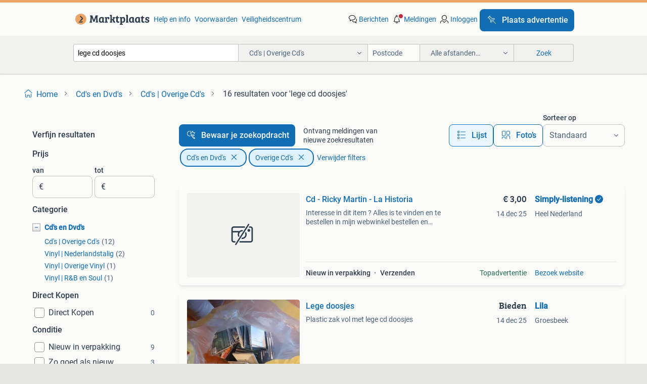

--- FILE ---
content_type: text/html; charset=utf-8
request_url: https://www.marktplaats.nl/l/cd-s-en-dvd-s/cd-s-overige-cd-s/q/lege+cd+doosjes/
body_size: 37386
content:
<!DOCTYPE html><html lang="nl" data-theme="light"><head><meta charSet="utf-8" data-next-head=""/><meta name="viewport" content="width=device-width, initial-scale=1" data-next-head=""/><script async="" src="https://www.hzcdn.io/bff/static/vendor/ecg-js-ga-tracking/index.3e3977d7.js"></script><script async="" src="//www.google-analytics.com/analytics.js"></script><script async="" src="//p.marktplaats.net/identity/v2/mid.js"></script><title data-next-head="">≥ Lege CD Doosjes Kopen voor Jouw Collectie | Marktplaats</title><meta name="description" content="Ontdek lege CD doosjes in diverse formaten om jouw collectie veilig op te bergen. Perfect voor muziek, documenten of foto&#x27;s zonder beschadiging." data-next-head=""/><meta name="robots" content="index, follow" data-next-head=""/><link rel="canonical" href="https://www.marktplaats.nl/l/cd-s-en-dvd-s/cd-s-overige-cd-s/q/lege+cd+doosjes/" data-next-head=""/><meta http-equiv="Content-Language" content="nl"/><link rel="shortcut icon" href="https://www.hzcdn.io/bff/static/vendor/hz-web-ui/mp/favicons/favicon.53911c94.ico"/><link rel="apple-touch-icon" sizes="57x57" href="https://www.hzcdn.io/bff/static/vendor/hz-web-ui/mp/favicons/apple-touch-icon-57x57.c048cb4e.png"/><link rel="apple-touch-icon" sizes="114x114" href="https://www.hzcdn.io/bff/static/vendor/hz-web-ui/mp/favicons/apple-touch-icon-114x114.ea366763.png"/><link rel="apple-touch-icon" sizes="72x72" href="https://www.hzcdn.io/bff/static/vendor/hz-web-ui/mp/favicons/apple-touch-icon-72x72.59be38cf.png"/><link rel="apple-touch-icon" sizes="144x144" href="https://www.hzcdn.io/bff/static/vendor/hz-web-ui/mp/favicons/apple-touch-icon-144x144.ffaf6f9c.png"/><link rel="apple-touch-icon" sizes="60x60" href="https://www.hzcdn.io/bff/static/vendor/hz-web-ui/mp/favicons/apple-touch-icon-60x60.162072b8.png"/><link rel="apple-touch-icon" sizes="120x120" href="https://www.hzcdn.io/bff/static/vendor/hz-web-ui/mp/favicons/apple-touch-icon-120x120.2dae936e.png"/><link rel="apple-touch-icon" sizes="76x76" href="https://www.hzcdn.io/bff/static/vendor/hz-web-ui/mp/favicons/apple-touch-icon-76x76.cb92b85b.png"/><link rel="apple-touch-icon" sizes="152x152" href="https://www.hzcdn.io/bff/static/vendor/hz-web-ui/mp/favicons/apple-touch-icon-152x152.5acb4c1d.png"/><link rel="apple-touch-icon" sizes="180x180" href="https://www.hzcdn.io/bff/static/vendor/hz-web-ui/mp/favicons/apple-touch-icon-180x180.675f318c.png"/><link rel="icon" type="image/png" sizes="192x192" href="https://www.hzcdn.io/bff/static/vendor/hz-web-ui/mp/favicons/favicon-192x192.d48b5e19.png"/><link rel="icon" type="image/png" sizes="160x160" href="https://www.hzcdn.io/bff/static/vendor/hz-web-ui/mp/favicons/favicon-160x160.585782bb.png"/><link rel="icon" type="image/png" sizes="96x96" href="https://www.hzcdn.io/bff/static/vendor/hz-web-ui/mp/favicons/favicon-96x96.6f26ecda.png"/><link rel="icon" type="image/png" sizes="16x16" href="https://www.hzcdn.io/bff/static/vendor/hz-web-ui/mp/favicons/favicon-16x16.c740ee66.png"/><link rel="icon" type="image/png" sizes="32x32" href="https://www.hzcdn.io/bff/static/vendor/hz-web-ui/mp/favicons/favicon-32x32.46bc961c.png"/><meta name="theme-color" content="#eda566"/><meta name="msapplication-TileColor" content="#eda566"/><meta name="msapplication-square150x150logo" content="https://www.hzcdn.io/bff/static/vendor/hz-web-ui/mp/favicons/mstile-150x150.fe394456.png"/><meta name="msapplication-square310x310logo" content="https://www.hzcdn.io/bff/static/vendor/hz-web-ui/mp/favicons/mstile-310x310.f868dd30.png"/><meta name="msapplication-square70x70logo" content="https://www.hzcdn.io/bff/static/vendor/hz-web-ui/mp/favicons/mstile-70x70.3110e2eb.png"/><meta name="msapplication-wide310x150logo" content="https://www.hzcdn.io/bff/static/vendor/hz-web-ui/mp/favicons/mstile-310x150.1ed97f84.png"/><meta name="msapplication-config" content="none"/><meta name="google-adsense-account" content="sites-7225412995316507"/><link rel="alternate" href="android-app://nl.marktplaats.android/marktplaats/search/execute?query=lege+cd+doosjes&amp;categoryId=1349&amp;utm_source=google&amp;utm_medium=organic"/><link rel="preload" href="https://www.hzcdn.io/bff/static/_next/static/css/9e489c7708211639.css" as="style" crossorigin="anonymous"/><link rel="preload" href="https://www.hzcdn.io/bff/static/_next/static/css/0fef43449f52bba6.css" as="style" crossorigin="anonymous"/><script type="application/ld+json" data-next-head="">{"@context":"https:\u002F\u002Fschema.org","@type":"BreadcrumbList","itemListElement":[{"@type":"ListItem","position":1,"name":"Marktplaats","item":"https:\u002F\u002Fwww.marktplaats.nl\u002F"},{"@type":"ListItem","position":2,"name":"Cd's en Dvd's","item":"https:\u002F\u002Fwww.marktplaats.nl\u002Fl\u002Fcd-s-en-dvd-s\u002F"},{"@type":"ListItem","position":3,"name":"Overige Cd's","item":"https:\u002F\u002Fwww.marktplaats.nl\u002Fl\u002Fcd-s-en-dvd-s\u002Fcd-s-overige-cd-s\u002F"},{"@type":"ListItem","position":4,"name":"lege cd doosjes","item":"https:\u002F\u002Fwww.marktplaats.nl\u002Fl\u002Fcd-s-en-dvd-s\u002Fcd-s-overige-cd-s\u002Fq\u002Flege+cd+doosjes\u002F"}]}</script><script type="application/ld+json" data-next-head="">{"@context":"https:\u002F\u002Fschema.org","@type":"Product","name":"lege cd doosjes","image":"https:\u002F\u002Fimages.marktplaats.com\u002Fapi\u002Fv1\u002Flisting-mp-p\u002Fimages\u002F78\u002F78fa8266-9534-40a8-b5a3-acbe760d5505?rule=ecg_mp_eps$_82","brand":{"@type":"Thing","name":""},"offers":{"@type":"AggregateOffer","lowPrice":1,"highPrice":30,"priceCurrency":"EUR","availability":"http:\u002F\u002Fschema.org\u002FInStock"}}</script><script type="application/ld+json" data-next-head="">[{"@context":"https:\u002F\u002Fschema.org","@type":"ImageObject","creditText":"Marktplaats","name":"Lege doosjes","description":"Plastic zak vol met lege cd doosjes","contentUrl":"https:\u002F\u002Fimages.marktplaats.com\u002Fapi\u002Fv1\u002Flisting-mp-p\u002Fimages\u002F78\u002F78fa8266-9534-40a8-b5a3-acbe760d5505?rule=ecg_mp_eps$_85.jpg","creator":{"@type":"Person","name":"Lila"},"representativeOfPage":false},{"@context":"https:\u002F\u002Fschema.org","@type":"ImageObject","creditText":"Marktplaats","name":"Nieuwe lege DVD en cd doosjes","description":"Cd en dvd doosjes nieuw doe maar een leuk bod ophalen kan in horst of nijmegen verzenden is natuurlijk ook mogelijk kijk ook eens bij mijn andere advertenties voor meer leuke spullen","contentUrl":"https:\u002F\u002Fimages.marktplaats.com\u002Fapi\u002Fv1\u002Flisting-mp-p\u002Fimages\u002Fe1\u002Fe15dbcd1-0fd7-465e-ab68-457b335f88a4?rule=ecg_mp_eps$_85.jpg","creator":{"@type":"Person","name":"Marlie"},"representativeOfPage":false},{"@context":"https:\u002F\u002Fschema.org","@type":"ImageObject","creditText":"Marktplaats","name":"CD Jewel Cases - Lege Doosjes","description":"15 stuks lege cd jewel cases. Ideaal om je collectie compleet te maken of beschadigde doosjes te vervangen. Aantal z.g.a.n. De rest nieuw ongebruikt.","contentUrl":"https:\u002F\u002Fimages.marktplaats.com\u002Fapi\u002Fv1\u002Flisting-mp-p\u002Fimages\u002Fdf\u002Fdfe8516b-dcf7-471a-94d4-ab62defb56a4?rule=ecg_mp_eps$_85.jpg","creator":{"@type":"Person","name":"hello kitty"},"representativeOfPage":false},{"@context":"https:\u002F\u002Fschema.org","@type":"ImageObject","creditText":"Marktplaats","name":"Cd doosjes leeg","description":"Partij lege cd doosjes doe een leuk bod en kom ze ophalen ideaal voor knutselaars of om losse cd,s in te verpakken 15 dozen mag ook in gedeelte","contentUrl":"https:\u002F\u002Fimages.marktplaats.com\u002Fapi\u002Fv1\u002Flisting-mp-p\u002Fimages\u002F2b\u002F2b510cb1-ff9a-41b9-9276-213cda02c89d?rule=ecg_mp_eps$_85.jpg","creator":{"@type":"Person","name":"opa ton"},"representativeOfPage":false},{"@context":"https:\u002F\u002Fschema.org","@type":"ImageObject","creditText":"Marktplaats","name":"CD Bakjes - Lege CD Doosjes","description":"Lege cd bakjes \u002F cd doosjes. Ideaal om je cd collectie te organiseren of beschadigde doosjes te vervangen. Verschillende types en stijlen. Bekijk de foto's voor details.","contentUrl":"https:\u002F\u002Fimages.marktplaats.com\u002Fapi\u002Fv1\u002Flisting-mp-p\u002Fimages\u002F27\u002F279f57eb-bc47-467e-9b35-63f268eeef1e?rule=ecg_mp_eps$_85.jpg","creator":{"@type":"Person","name":"Nh"},"representativeOfPage":false},{"@context":"https:\u002F\u002Fschema.org","@type":"ImageObject","creditText":"Marktplaats","name":"Doosjes voor cd , dvd","description":"Bijna volle doos, 85 stuks","contentUrl":"https:\u002F\u002Fimages.marktplaats.com\u002Fapi\u002Fv1\u002Flisting-mp-p\u002Fimages\u002Fe3\u002Fe39ffcb6-03e1-48d9-9bd7-18ae36d1a883?rule=ecg_mp_eps$_85.jpg","creator":{"@type":"Person","name":"Marloes"},"representativeOfPage":false},{"@context":"https:\u002F\u002Fschema.org","@type":"ImageObject","creditText":"Marktplaats","name":"LEGE CD'S (TDK) in cd doosje om zelf te vullen met........","description":"Lege cd's (tdk) in cd doosje om zelf te vullen met........ Data 700 mb of 80 minuten bieden vanaf € 0,35 per stuk (meerdere exemplaren aanwezig) verzendkosten afhankelijk van het aantal geko...","contentUrl":"https:\u002F\u002Fimages.marktplaats.com\u002Fapi\u002Fv1\u002Flisting-mp-p\u002Fimages\u002F05\u002F05aa8fb2-6bc2-485e-9fbc-32e2bb18d934?rule=ecg_mp_eps$_85.jpg","creator":{"@type":"Person","name":"Boekenworm"},"representativeOfPage":false},{"@context":"https:\u002F\u002Fschema.org","@type":"ImageObject","creditText":"Marktplaats","name":"Cd’s lege cd-doosjes","description":"Heel veel lege cd-doosjes. Graag zsm ophalen","contentUrl":"https:\u002F\u002Fimages.marktplaats.com\u002Fapi\u002Fv1\u002Flisting-mp-p\u002Fimages\u002F26\u002F26d02349-0d2b-4033-8620-5e823ab2615b?rule=ecg_mp_eps$_85.jpg","creator":{"@type":"Person","name":"Kim"},"representativeOfPage":false},{"@context":"https:\u002F\u002Fschema.org","@type":"ImageObject","creditText":"Marktplaats","name":"10x Lege CD Hoesjes \u002F Doosje (Dun Formaat)","description":"Te koop aangeboden: 10x lege hoes, gebruikt maar onbeschadigd! - Hoesjes geschikt voor cd's of dvd's - dun formaat (jewel case) - diverse kleuren, vooral zwart! - Ook los te koop (€0.20 P","contentUrl":"https:\u002F\u002Fimages.marktplaats.com\u002Fapi\u002Fv1\u002Flisting-mp-p\u002Fimages\u002F31\u002F31400dd7-ed76-4818-8dce-8a92b404cc47?rule=ecg_mp_eps$_85.jpg","creator":{"@type":"Person","name":"WestProducts"},"representativeOfPage":false},{"@context":"https:\u002F\u002Fschema.org","@type":"ImageObject","creditText":"Marktplaats","name":"CD-tray's transparant (175 stuks)","description":"Nieuwe trays voor cd-doosjes. Transparant. 175 Stuks in doos","contentUrl":"https:\u002F\u002Fimages.marktplaats.com\u002Fapi\u002Fv1\u002Flisting-mp-p\u002Fimages\u002F86\u002F86f347ec-50f3-492a-98fe-0b419554536f?rule=ecg_mp_eps$_85.jpg","creator":{"@type":"Person","name":"Marco"},"representativeOfPage":false},{"@context":"https:\u002F\u002Fschema.org","@type":"ImageObject","creditText":"Marktplaats","name":"GRATIS  lege cd doosjes","description":"Gratis ophalen: lege cd doosje + 3 dvd doosje","contentUrl":"https:\u002F\u002Fimages.marktplaats.com\u002Fapi\u002Fv1\u002Flisting-mp-p\u002Fimages\u002F9c\u002F9c8264db-2b42-40f7-aaff-7fcca148525f?rule=ecg_mp_eps$_85.jpg","creator":{"@type":"Person","name":"Tompoes"},"representativeOfPage":false},{"@context":"https:\u002F\u002Fschema.org","@type":"ImageObject","creditText":"Marktplaats","name":"CD doosjes","description":"Te koop: cd doosjes totaal 81 stuks (55x genummerd en 26 andere). Zie foto's","contentUrl":"https:\u002F\u002Fimages.marktplaats.com\u002Fapi\u002Fv1\u002Flisting-mp-p\u002Fimages\u002Fcb\u002Fcb6f1645-d7ad-4fa5-9692-fa9490fa8e06?rule=ecg_mp_eps$_85.jpg","creator":{"@type":"Person","name":"Tonnie"},"representativeOfPage":false},{"@context":"https:\u002F\u002Fschema.org","@type":"ImageObject","creditText":"Marktplaats","name":"Lege CD's","description":"Diverese cd's onbeschreven. Meeste nog nieuw in de verpakking. Voor opslag of hobby doeleinden te gebruiken","contentUrl":"https:\u002F\u002Fimages.marktplaats.com\u002Fapi\u002Fv1\u002Flisting-mp-p\u002Fimages\u002Fc2\u002Fc279b9df-05d6-4e99-b00f-f5932d140ff8?rule=ecg_mp_eps$_85.jpg","creator":{"@type":"Person","name":"Willeke"},"representativeOfPage":false},{"@context":"https:\u002F\u002Fschema.org","@type":"ImageObject","creditText":"Marktplaats","name":"Lege cd om te branden","description":"Nieuw","contentUrl":"https:\u002F\u002Fimages.marktplaats.com\u002Fapi\u002Fv1\u002Flisting-mp-p\u002Fimages\u002F13\u002F13b7e7b2-0d11-48e6-8813-e6421a958e56?rule=ecg_mp_eps$_85.jpg","creator":{"@type":"Person","name":"Assen fietsen"},"representativeOfPage":false}]</script><script type="application/ld+json" data-next-head="">{"@context":"https:\u002F\u002Fschema.org","@type":"WebPage","speakable":{"@type":"SpeakableSpecification","cssSelector":[".speakable-content-hidden .title",".speakable-content-hidden .description"]},"name":"≥ Lege CD Doosjes Kopen voor Jouw Collectie | Marktplaats","description":"Via Marktplaats: Ontdek lege CD doosjes in diverse formaten om jouw collectie veilig op te bergen. Perfect voor muziek, documenten of foto's zonder beschadiging."}</script><link rel="stylesheet" href="https://www.hzcdn.io/bff/static/vendor/hz-design-tokens/mp/tokens/CssVars.16a3d88c.css"/><link rel="stylesheet" href="https://www.hzcdn.io/bff/static/vendor/hz-web-ui/mp/assets/Assets.bcc3aa46.css"/><link rel="stylesheet" href="https://www.hzcdn.io/bff/static/vendor/hz-web-ui/mp/Fonts.af97ee0f.css"/><link rel="stylesheet" href="https://www.hzcdn.io/bff/static/vendor/hz-web-ui/mp/icons/Icons.b1a42fc0.css"/><link rel="stylesheet" href="https://www.hzcdn.io/bff/static/vendor/hz-web-ui/mp/Index.399cc0e6.css"/><link rel="stylesheet" href="https://www.hzcdn.io/bff/static/vendor/hz-web-ui/mp/apps/Header/Index.e43d67f0.css"/><link rel="stylesheet" href="https://www.hzcdn.io/bff/static/vendor/hz-web-ui/mp/apps/LoginNudge/Index.452bb7be.css"/><script type="text/javascript">    (function (w, d, s, l, i) {
        w[l] = w[l] || [];
        w[l].push({'gtm.start': new Date().getTime(), event: 'gtm.js'});
        var f = d.getElementsByTagName(s)[0], j = d.createElement(s), dl = l != 'dataLayer' ? '&l=' + l : '';
        j.async = true;
        j.src = 'https://tagmanager.marktplaats.nl/gtm.js?id=' + i + dl;
        f.parentNode.insertBefore(j, f);
    })(window, document, 'script', 'dataLayer', 'GTM-TFG7LW');
</script><script type="text/javascript">
    const dataLayer = window.dataLayer || [];
    dataLayer.push({"s":{"pn":-1,"ps":-1,"tr":-1,"srt":{},"prc":{"mn":-1,"mx":-1}},"l":{"d":0,"pcid":""},"m":{},"p":{"t":"ResultsSearch","vt":"LR","v":7},"c":{"c":{"id":1349,"n":"Cd's | Overige Cd's"},"l1":{"id":1744,"n":"Cd's en Dvd's"},"l2":{"id":1349,"n":"Cd's | Overige Cd's"},"sfc":{"id":1744,"n":"cd-s-en-dvd-s"}},"u":{"li":false,"tg":{"stg":"hzbit1544_b|bnl31758_b|bnl16400_b|bnl13923_b|mp2199_b|hzbit1440_b|aur7918_b|configurablelandingpage_b|bnl30290_b|aur7826_b|bnl34031_b|hzbit1543_b|bnl34342_b|bnl4892_b|hzbit1405_b|bnl23670_b|bnl23670v3_b|aur3186_b|bnl31759_b"}},"d":{"ua":"Mozilla/5.0 (Macintosh; Intel Mac OS X 10_15_7) AppleWebKit/537.36 (KHTML, like Gecko) Chrome/131.0.0.0 Safari/537.36; ClaudeBot/1.0; +claudebot@anthropic.com)"},"a":{},"o":{}}, {"consentToAllPurposes":false}, {"consentToAllPurposes":false})</script><script type="text/javascript">window.ecGaEventsOnLoad = [];
    window.ecGa = window.ecGa || function() { (ecGa.q = ecGa.q || []).push(arguments) };
    window.ecGaInitialId = 'UA-4684363-31'</script><script type="text/javascript">window.customGlobalConfig = {"pageViewMetricConfig":{"vurl":"SearchResultsPage","isPageViewCustomMetricEnabled":true,"gptBatchMetricsEndpointUrl":"/metrics/displays"},"adsenseMetricConfig":{"vurl":"SearchResultsPage","enableAdsenseMetrics":true,"gptBatchMetricsEndpointUrl":"/metrics/displays"}}</script><script type="text/javascript">
    const STORAGE_SCROLL_KEY = 'lrp_scroll_store';
    const TYPE_BACK_FORWARD = 2;

    window.addEventListener('pageshow', (event) => {
      const isNavigatedBack =
        window?.performance?.getEntriesByType('navigation')?.[0]?.type === 'back_forward' ||
        window?.performance?.navigation?.type === TYPE_BACK_FORWARD;
      const isScrolledToTop = window.scrollY === 0;
      const isScrolledBelowSmartBanner = window.scrollY === 1;
      const scrollRestorationEvent = {
        eventAction: 'exposedScrollRestoration',
      };
      const storageItem = sessionStorage.getItem(STORAGE_SCROLL_KEY);
      let parsedStorageItem = {};
      if (storageItem) {
        try {
          parsedStorageItem = JSON.parse(storageItem);
        } catch (e) {
          sessionStorage.removeItem(STORAGE_SCROLL_KEY);
        }
      }
      const { href, pos, height } = parsedStorageItem;
      const samePage = href === window.location.href;
      const acceptableDiff = window.innerHeight / 2;
      const diffScrollPositions = Math.abs(pos - window.scrollY);

      if (isNavigatedBack && samePage && pos > 10 && (isScrolledToTop || isScrolledBelowSmartBanner || diffScrollPositions > acceptableDiff)) {
        if (history.scrollRestoration) {
          history.scrollRestoration = 'manual';
        }
        setTimeout(() => {
          const layoutElements = document.querySelectorAll('.hz-Page-body, .hz-Page-container--fullHeight');
          layoutElements.forEach((el) => {
            el.style.minHeight = height + 'px';
          });
          window.scrollTo(0, pos);
        }, 0);
      }
    });
  </script><link rel="stylesheet" href="https://www.hzcdn.io/bff/static/_next/static/css/9e489c7708211639.css" crossorigin="anonymous" data-n-g=""/><link rel="stylesheet" href="https://www.hzcdn.io/bff/static/_next/static/css/0fef43449f52bba6.css" crossorigin="anonymous" data-n-p=""/><noscript data-n-css=""></noscript><script defer="" crossorigin="anonymous" noModule="" src="https://www.hzcdn.io/bff/static/_next/static/chunks/polyfills-42372ed130431b0a.js"></script><script src="https://www.hzcdn.io/bff/static/_next/static/chunks/webpack-4703a58f85d3c682.js" defer="" crossorigin="anonymous"></script><script src="https://www.hzcdn.io/bff/static/_next/static/chunks/framework-117214d4b4dec970.js" defer="" crossorigin="anonymous"></script><script src="https://www.hzcdn.io/bff/static/_next/static/chunks/main-6c2b5bfdfee7465e.js" defer="" crossorigin="anonymous"></script><script src="https://www.hzcdn.io/bff/static/_next/static/chunks/pages/_app-7cf64b46993fc2e3.js" defer="" crossorigin="anonymous"></script><script src="https://www.hzcdn.io/bff/static/_next/static/chunks/614-4963f56e65520160.js" defer="" crossorigin="anonymous"></script><script src="https://www.hzcdn.io/bff/static/_next/static/chunks/580-72eb125308b262a8.js" defer="" crossorigin="anonymous"></script><script src="https://www.hzcdn.io/bff/static/_next/static/chunks/762-706ee0c75825ff92.js" defer="" crossorigin="anonymous"></script><script src="https://www.hzcdn.io/bff/static/_next/static/chunks/162-6d6564e90015ed12.js" defer="" crossorigin="anonymous"></script><script src="https://www.hzcdn.io/bff/static/_next/static/chunks/191-ca6f830a3869e778.js" defer="" crossorigin="anonymous"></script><script src="https://www.hzcdn.io/bff/static/_next/static/chunks/702-9131dd914cee6fcd.js" defer="" crossorigin="anonymous"></script><script src="https://www.hzcdn.io/bff/static/_next/static/chunks/193-8480737841edc87f.js" defer="" crossorigin="anonymous"></script><script src="https://www.hzcdn.io/bff/static/_next/static/chunks/pages/lrp.mp.nlnl-f4e36603636c7039.js" defer="" crossorigin="anonymous"></script><script src="https://www.hzcdn.io/bff/static/_next/static/Lpnl6m6lz0Xou852pdmwu/_buildManifest.js" defer="" crossorigin="anonymous"></script><script src="https://www.hzcdn.io/bff/static/_next/static/Lpnl6m6lz0Xou852pdmwu/_ssgManifest.js" defer="" crossorigin="anonymous"></script></head><body><div class="hz-Page-body hz-Page-body--lrp hz-Page"><link rel="preload" as="image" href="//www.hzcdn.io/bff/static/vendor/hz-web-ui/mp/assets/tenant--nlnl.fdb6d8c5.svg"/><link rel="preload" as="image" href="//www.hzcdn.io/bff/static/vendor/hz-web-ui/mp/assets/tenant-coin--nlnl.e0064ede.svg"/><link rel="preload" as="image" href="/bff/static/_next/assets/collapsible-menu-open-icon.08973cd1.png"/><script async="" src="https://consent.marktplaats.nl/unified/wrapperMessagingWithoutDetection.js"></script><div id="__next"><script>function _typeof(t){return(_typeof="function"==typeof Symbol&&"symbol"==typeof Symbol.iterator?function(t){return typeof t}:function(t){return t&&"function"==typeof Symbol&&t.constructor===Symbol&&t!==Symbol.prototype?"symbol":typeof t})(t)}!function(){for(var t,e,o=[],n=window,r=n;r;){try{if(r.frames.__tcfapiLocator){t=r;break}}catch(t){}if(r===n.top)break;r=n.parent}t||(function t(){var e=n.document,o=!!n.frames.__tcfapiLocator;if(!o)if(e.body){var r=e.createElement("iframe");r.style.cssText="display:none",r.name="__tcfapiLocator",e.body.appendChild(r)}else setTimeout(t,5);return!o}(),n.__tcfapi=function(){for(var t=arguments.length,n=new Array(t),r=0;r<t;r++)n[r]=arguments[r];if(!n.length)return o;"setGdprApplies"===n[0]?n.length>3&&2===parseInt(n[1],10)&&"boolean"==typeof n[3]&&(e=n[3],"function"==typeof n[2]&&n[2]("set",!0)):"ping"===n[0]?"function"==typeof n[2]&&n[2]({gdprApplies:e,cmpLoaded:!1,cmpStatus:"stub"}):o.push(n)},n.addEventListener("message",(function(t){var e="string"==typeof t.data,o={};if(e)try{o=JSON.parse(t.data)}catch(t){}else o=t.data;var n="object"===_typeof(o)?o.__tcfapiCall:null;n&&window.__tcfapi(n.command,n.version,(function(o,r){var a={__tcfapiReturn:{returnValue:o,success:r,callId:n.callId}};t&&t.source&&t.source.postMessage&&t.source.postMessage(e?JSON.stringify(a):a,"*")}),n.parameter)}),!1))}();</script><script>
  window._sp_ss_config = {
    accountId: 1825,
    baseEndpoint: 'https://consent.marktplaats.nl',
    privacyManagerModalId: 1177336,
  };
</script><script src="https://www.hzcdn.io/bff/static/vendor/sourcepoint-lib/index.620fc35c.js"></script><header class=" u-stickyHeader" style="height:100%"><div class="hz-Header"><div class="hz-Header-ribbonTop"></div><div class="hz-Header-navBar hz-Header-bigger-touchAreas"><div class="hz-Header-maxWidth"><a class="hz-Link hz-Link--standalone hz-Header-logo" data-role="homepage" aria-label="Homepage" tabindex="0" href="/" role="link"><img src="//www.hzcdn.io/bff/static/vendor/hz-web-ui/mp/assets/tenant--nlnl.fdb6d8c5.svg" class="hz-Header-logo-desktop" alt="Marktplaats Start"/><img src="//www.hzcdn.io/bff/static/vendor/hz-web-ui/mp/assets/tenant-coin--nlnl.e0064ede.svg" class="hz-Header-logo-mobile" alt="Marktplaats Start"/></a><a class="hz-Button hz-Button--primary hz-Header-skipToMain" href="#main-container" data-role="skip-to-main">Ga naar advertenties</a><ul class="hz-Header-links"><li><a class="hz-Link hz-Link--isolated" tabindex="0" href="https://help.marktplaats.nl/s/" role="link">Help en info</a></li><li><a class="hz-Link hz-Link--isolated" tabindex="0" href="https://www.marktplaats.nl/i/help/over-marktplaats/voorwaarden-en-privacybeleid/algemene-gebruiksvoorwaarden.dot.html" role="link">Voorwaarden</a></li><li><a class="hz-Link hz-Link--isolated" tabindex="0" href="https://www.marktplaats.nl/m/veiligheidscentrum/" role="link">Veiligheidscentrum</a></li></ul><ul class="hz-Header-menu" data-role="nav-dropdown-menu"><li class="hz-hide-custom--messages"><a class="hz-Link hz-Link--isolated" data-sem="messagingDisplayAction" data-role="messaging" title="Berichten" tabindex="0" href="/messages" role="link"><div class="hz-Button-badge"><i class="hz-Icon hz-Icon--backgroundDefaultInverse hz-SvgIcon hz-SvgIconMessages" aria-hidden="true" data-sem="Icon"></i><span class="hz-hide-lte-md">Berichten</span></div></a></li><li><a class="hz-Link hz-Link--isolated" data-role="notifications" title="Meldingen" tabindex="0" href="/notifications" role="button"><div class="hz-Button-badge"><i class="hz-Icon hz-Icon--backgroundDefaultInverse hz-SvgIcon hz-SvgIconNotification" aria-hidden="true" data-sem="Icon"></i><i class="hz-Header-badge hz-Header-badge--signalAction"></i><span class="hz-hide-lte-md">Meldingen</span></div></a></li><li class="hz-hide-gte-lg"><button class="hz-Link hz-Link--isolated" data-role="hamburgerOpen" tabindex="0" type="button" role="link"><i class="hz-Icon hz-Icon--backgroundDefaultInverse hz-SvgIcon hz-SvgIconProfile" aria-hidden="true" data-sem="Icon"></i></button></li><li class="hz-hide-lte-md"><a class="hz-Link hz-Link--isolated" data-role="login" tabindex="0" href="/identity/v2/login?target=" role="link"><i class="hz-Icon hz-Icon--backgroundDefaultInverse hz-SvgIcon hz-SvgIconProfile" aria-hidden="true" data-sem="Icon"></i><span>Inloggen</span></a></li><li><a class="hz-Button hz-Button--primary hz-Button--callToAction" href="https://link.marktplaats.nl/link/placead/start" data-role="placeAd" tabindex="0" aria-label="Plaats advertentie"><span class="hz-Button-Icon hz-Button-Icon--start"><i class="hz-Icon hz-SvgIcon hz-SvgIconPinCallToActionForeground" aria-hidden="true" data-sem="Icon"></i></span><span class="hz-hide-lte-md">Plaats advertentie</span></a></li></ul></div></div><div class="hz-Header-searchBar"><div class="hz-Header-maxWidth "><form class="hz-SearchForm" data-role="searchForm" method="get"><div class="hz-SearchFieldset-standard"><div class="hz-SearchForm-query" data-role="searchForm-query"><div class="hz-Nav-dropdown hz-Nav-dropdown--full-width hz-Nav-dropdown--closed"><input class="hz-Nav-dropdown-toggle hz-Header-Autocomplete-input" spellCheck="false" data-role="searchForm-autocomplete" aria-label="Dropdown zoekbalk" autoComplete="off" tabindex="0" role="combobox" aria-expanded="false" aria-owns="dropdown-list" aria-describedby="autocomplete-instructions" name="query" value="lege cd doosjes"/><div id="autocomplete-instructions" style="display:none">Typ om suggesties te zien. Gebruik de pijltjestoetsen om door de suggesties te navigeren en druk op Enter om een optie te selecteren.</div><div aria-live="polite" style="position:absolute;height:0;width:0;overflow:hidden"></div></div></div></div><div class="hz-SearchFieldset-advanced"><div class="hz-SearchForm-category"><div class="hz-CustomDropdown" data-role="searchForm-category-menu"><div class="hz-Custom-dropdown-container  is-dirty"><div class="hz-Input hz-dropdown-trigger" id="categoryId" role="button" aria-haspopup="listbox" aria-label="Cd&#x27;s | Overige Cd&#x27;s selected, Kies categorie:, collapsed" aria-required="false" tabindex="0" data-testid="dropdown-trigger" data-value="1349"><span class="hz-dropdown-value">Cd&#x27;s | Overige Cd&#x27;s</span><i class="hz-Icon hz-SvgIcon hz-SvgIconArrowDown" aria-hidden="true" data-sem="Icon"></i></div></div></div><input type="hidden" name="categoryId" value="1349"/></div><div id="formPostcode" class="hz-SearchForm-postcode"><div class="hz-TextField"><div class="hz-TextField-formControl"><input class="hz-TextField-input" autoComplete="off" placeholder="Postcode" aria-label="Postcode" id="TextField-" type="text" aria-describedby="TextField--Footer-helper-text" aria-invalid="false" name="postcode" value=""/></div><div class="hz-TextField-footer"><div></div><div id="live-announcement" role="alert" aria-live="polite" aria-atomic="true" style="position:absolute;height:0;width:0;overflow:hidden;display:none"></div></div></div></div><div class="hz-SearchForm-distance"><div class="hz-CustomDropdown" data-role="searchForm-distance-menu"><div class="hz-Custom-dropdown-container  is-dirty"><div class="hz-Input hz-dropdown-trigger" id="distance" role="button" aria-haspopup="listbox" aria-label="Alle afstanden… selected, Kies afstand:, collapsed" aria-required="false" tabindex="0" data-testid="dropdown-trigger" data-value="0"><span class="hz-dropdown-value">Alle afstanden…</span><i class="hz-Icon hz-SvgIcon hz-SvgIconArrowDown" aria-hidden="true" data-sem="Icon"></i></div></div></div><input type="hidden" name="distance" value="0"/></div></div><button class="hz-Button hz-Button--secondary hz-SearchForm-search" type="submit" data-role="searchForm-button" tabindex="0"><i class="hz-Icon hz-hide-gte-md hz-SvgIcon hz-SvgIconSearch" aria-hidden="true" data-sem="Icon"></i><span class="hz-show-md">Zoek</span></button><div class="hz-SearchForm-options"></div></form></div></div><div class="hz-Header-ribbonBottom"></div></div></header><!--$--><!--/$--><main class="hz-Page-container hz-Page-container--"><div class="hz-Page-content" id="content"><div class="speakable-content-hidden" hidden=""><p class="title">≥ Lege CD Doosjes Kopen voor Jouw Collectie | Marktplaats</p><p class="description">Ontdek lege CD doosjes in diverse formaten om jouw collectie veilig op te bergen. Perfect voor muziek, documenten of foto&#x27;s zonder beschadiging.</p></div><div class="hz-Banner hz-Banner--fluid"><div id="banner-top-dt" class="loading mobileOnly "></div></div><div class="hz-Page-element hz-Page-element hz-Page-element--full-width hz-Page-element--breadCrumbAndSaveSearch"><nav class="hz-Breadcrumbs" aria-label="Kruimelpad"><ol class="hz-BreadcrumbsList"><li class="hz-Breadcrumb" data-testid="breadcrumb-link"><a class="hz-Link hz-Link--isolated" href="/" role="link"><i class="hz-Icon hz-Icon--textLinkDefault left-icon hz-SvgIcon hz-SvgIconHome" aria-hidden="true" data-sem="Icon"></i><span class="hz-BreadcrumbLabel">Home</span><i class="hz-Icon hz-Icon--textSecondary right-icon hz-SvgIcon hz-SvgIconArrowRight" aria-hidden="true" data-sem="Icon"></i></a></li><li class="hz-Breadcrumb" data-testid="breadcrumb-link"><a class="hz-Link hz-Link--isolated" href="/l/cd-s-en-dvd-s/" role="link"><span class="hz-BreadcrumbLabel">Cd&#x27;s en Dvd&#x27;s</span><i class="hz-Icon hz-Icon--textSecondary right-icon hz-SvgIcon hz-SvgIconArrowRight" aria-hidden="true" data-sem="Icon"></i></a></li><li class="hz-Breadcrumb" data-testid="breadcrumb-link"><a class="hz-Link hz-Link--isolated" href="/l/cd-s-en-dvd-s/cd-s-overige-cd-s/" role="link"><span class="hz-BreadcrumbLabel">Cd&#x27;s | Overige Cd&#x27;s</span><i class="hz-Icon hz-Icon--textSecondary right-icon hz-SvgIcon hz-SvgIconArrowRight" aria-hidden="true" data-sem="Icon"></i></a></li><li class="hz-Breadcrumb" aria-current="page" data-testid="breadcrumb-last-item"><span class="hz-CurrentPage" role="text" aria-label="[object Object], current page."><span>16 resultaten</span> <span>voor 'lege cd doosjes'</span></span></li></ol></nav></div><div class="hz-Page-element hz-Page-element--aside"><div class="hz-Filters"><div class="hz-RowHeader"><span class="hz-HeaderTitle"><span class="hz-Text hz-Text--bodyLargeStrong u-colorTextPrimary">Verfijn resultaten</span></span></div><div class="hz-Filter"><div class="hz-RowHeader range-PriceCents"><span class="hz-HeaderTitle"><span class="hz-Text hz-Text--bodyLargeStrong u-colorTextPrimary">Prijs</span></span></div><div role="group" aria-labelledby="range-PriceCents" class="hz-Filter-fields"><div class="hz-TextField hz-TextField--prefixed"><label class="hz-Text hz-Text--bodyRegularStrong u-colorTextPrimary input-label" for="PrefixedTextField-van">van</label><div class="hz-TextField-formControl"><span class="hz-TextField-prefix">€</span><input class="hz-TextField-input" id="PrefixedTextField-van" type="text" aria-describedby="PrefixedTextField-van-Footer-helper-text" aria-invalid="false" name="from" value=""/></div><div class="hz-TextField-footer"><div></div><div id="live-announcement" role="alert" aria-live="polite" aria-atomic="true" style="position:absolute;height:0;width:0;overflow:hidden;display:none"></div></div></div><div class="hz-TextField hz-TextField--prefixed"><label class="hz-Text hz-Text--bodyRegularStrong u-colorTextPrimary input-label" for="PrefixedTextField-tot">tot</label><div class="hz-TextField-formControl"><span class="hz-TextField-prefix">€</span><input class="hz-TextField-input" id="PrefixedTextField-tot" type="text" aria-describedby="PrefixedTextField-tot-Footer-helper-text" aria-invalid="false" name="to" value=""/></div><div class="hz-TextField-footer"><div></div><div id="live-announcement" role="alert" aria-live="polite" aria-atomic="true" style="position:absolute;height:0;width:0;overflow:hidden;display:none"></div></div></div></div></div><div class="hz-Filter"><div class="hz-RowHeader"><span class="hz-HeaderTitle"><span class="hz-Text hz-Text--bodyLargeStrong u-colorTextPrimary">Categorie</span></span></div><ul class="hz-Tree-list"><div id="1744" class="hz-Tree-list-item"><li class="hz-Level-one hz-Level-one--open  "><button aria-expanded="true" aria-label="Cd&#x27;s en Dvd&#x27;s" class="hz-State-button"><img src="/bff/static/_next/assets/collapsible-menu-open-icon.08973cd1.png" alt="expand" class="hz-State-icon"/></button><a class="hz-Link hz-Link--isolated category-name" tabindex="0" role="link">Cd&#x27;s en Dvd&#x27;s</a></li><li class="hz-Level-two "><a class="hz-Link hz-Link--isolated category-name" tabindex="0" role="link">Cd&#x27;s | Overige Cd&#x27;s<span class="hz-Filter-counter">(<!-- -->12<!-- -->)</span></a></li><li class="hz-Level-two "><a class="hz-Link hz-Link--isolated category-name" tabindex="0" role="link">Vinyl | Nederlandstalig<span class="hz-Filter-counter">(<!-- -->2<!-- -->)</span></a></li><li class="hz-Level-two "><a class="hz-Link hz-Link--isolated category-name" tabindex="0" role="link">Vinyl | Overige Vinyl<span class="hz-Filter-counter">(<!-- -->1<!-- -->)</span></a></li><li class="hz-Level-two "><a class="hz-Link hz-Link--isolated category-name" tabindex="0" role="link">Vinyl | R&amp;B en Soul<span class="hz-Filter-counter">(<!-- -->1<!-- -->)</span></a></li></div></ul></div><div class="hz-Filter"><div class="hz-Filter-headingSection"><div class="hz-RowHeader"><span class="hz-HeaderTitle"><span class="hz-Text hz-Text--bodyLargeStrong u-colorTextPrimary">Direct Kopen</span></span></div></div><div class="hz-Filter-attribute hz-Filter-attribute--no-results"><label for="buyitnow-Direct Kopen"><label class="hz-SelectionInput hz-SelectionInput--Checkbox" for="buyitnow-Direct Kopen"><div class="hz-SelectionInput-InputContainer"><input class="hz-SelectionInput-Input" type="Checkbox" id="buyitnow-Direct Kopen" disabled="" name="buyitnow-Direct Kopen" value="Direct Kopen"/></div><div class="hz-SelectionInput-Container"><div class="hz-SelectionInput-Body"><div class="hz-SelectionInput-Label"><span class="hz-SelectionInput-LabelText"><span class="hz-Text hz-Text--bodyLarge u-colorTextPrimary">Direct Kopen</span></span><span class="hz-SelectionInput-Counter"><span class="hz-Text hz-Text--bodyRegular u-colorTextSecondary">0</span></span></div></div></div></label></label></div></div><div class="hz-Filter"><div class="hz-Filter-headingSection"><div class="hz-RowHeader"><span class="hz-HeaderTitle"><span class="hz-Text hz-Text--bodyLargeStrong u-colorTextPrimary">Conditie</span></span></div></div><div class="hz-Filter-attribute"><label for="condition-Nieuw in verpakking"><a class="hz-Link hz-Link--isolated hz-Filter-attribute-text" tabindex="-1" role="link"><label class="hz-SelectionInput hz-SelectionInput--Checkbox" for="condition-Nieuw in verpakking"><div class="hz-SelectionInput-InputContainer"><input class="hz-SelectionInput-Input" type="Checkbox" id="condition-Nieuw in verpakking" name="condition-Nieuw in verpakking" value="Nieuw in verpakking"/></div><div class="hz-SelectionInput-Container"><div class="hz-SelectionInput-Body"><div class="hz-SelectionInput-Label"><span class="hz-SelectionInput-LabelText"><span class="hz-Text hz-Text--bodyLarge u-colorTextPrimary">Nieuw in verpakking</span></span><span class="hz-SelectionInput-Counter"><span class="hz-Text hz-Text--bodyRegular u-colorTextSecondary">9</span></span></div></div></div></label></a></label></div><div class="hz-Filter-attribute"><label for="condition-Zo goed als nieuw"><a class="hz-Link hz-Link--isolated hz-Filter-attribute-text" tabindex="-1" role="link"><label class="hz-SelectionInput hz-SelectionInput--Checkbox" for="condition-Zo goed als nieuw"><div class="hz-SelectionInput-InputContainer"><input class="hz-SelectionInput-Input" type="Checkbox" id="condition-Zo goed als nieuw" name="condition-Zo goed als nieuw" value="Zo goed als nieuw"/></div><div class="hz-SelectionInput-Container"><div class="hz-SelectionInput-Body"><div class="hz-SelectionInput-Label"><span class="hz-SelectionInput-LabelText"><span class="hz-Text hz-Text--bodyLarge u-colorTextPrimary">Zo goed als nieuw</span></span><span class="hz-SelectionInput-Counter"><span class="hz-Text hz-Text--bodyRegular u-colorTextSecondary">3</span></span></div></div></div></label></a></label></div><div class="hz-Filter-attribute"><label for="condition-Gebruikt"><a class="hz-Link hz-Link--isolated hz-Filter-attribute-text" tabindex="-1" role="link"><label class="hz-SelectionInput hz-SelectionInput--Checkbox" for="condition-Gebruikt"><div class="hz-SelectionInput-InputContainer"><input class="hz-SelectionInput-Input" type="Checkbox" id="condition-Gebruikt" name="condition-Gebruikt" value="Gebruikt"/></div><div class="hz-SelectionInput-Container"><div class="hz-SelectionInput-Body"><div class="hz-SelectionInput-Label"><span class="hz-SelectionInput-LabelText"><span class="hz-Text hz-Text--bodyLarge u-colorTextPrimary">Gebruikt</span></span><span class="hz-SelectionInput-Counter"><span class="hz-Text hz-Text--bodyRegular u-colorTextSecondary">2</span></span></div></div></div></label></a></label></div></div><div class="hz-Filter"><div class="hz-Filter-headingSection"><div class="hz-RowHeader"><span class="hz-HeaderTitle"><span class="hz-Text hz-Text--bodyLargeStrong u-colorTextPrimary">Moet nu weg</span></span></div></div><div class="hz-Filter-attribute hz-Filter-attribute--no-results"><label for="urgency-Moet nu weg"><label class="hz-SelectionInput hz-SelectionInput--Checkbox" for="urgency-Moet nu weg"><div class="hz-SelectionInput-InputContainer"><input class="hz-SelectionInput-Input" type="Checkbox" id="urgency-Moet nu weg" disabled="" name="urgency-Moet nu weg" value="Moet nu weg"/></div><div class="hz-SelectionInput-Container"><div class="hz-SelectionInput-Body"><div class="hz-SelectionInput-Label"><span class="hz-SelectionInput-LabelText"><span class="hz-Text hz-Text--bodyLarge u-colorTextPrimary">Moet nu weg</span></span><span class="hz-SelectionInput-Counter"><span class="hz-Text hz-Text--bodyRegular u-colorTextSecondary">0</span></span></div></div></div></label></label></div></div><div class="hz-Filter"><div class="hz-Filter-headingSection"><div class="hz-RowHeader"><span class="hz-HeaderTitle"><span class="hz-Text hz-Text--bodyLargeStrong u-colorTextPrimary">Levering</span></span></div></div><div class="hz-Filter-attribute"><label for="delivery-Ophalen"><a class="hz-Link hz-Link--isolated hz-Filter-attribute-text" tabindex="-1" role="link"><label class="hz-SelectionInput hz-SelectionInput--Checkbox" for="delivery-Ophalen"><div class="hz-SelectionInput-InputContainer"><input class="hz-SelectionInput-Input" type="Checkbox" id="delivery-Ophalen" name="delivery-Ophalen" value="Ophalen"/></div><div class="hz-SelectionInput-Container"><div class="hz-SelectionInput-Body"><div class="hz-SelectionInput-Label"><span class="hz-SelectionInput-LabelText"><span class="hz-Text hz-Text--bodyLarge u-colorTextPrimary">Ophalen</span></span><span class="hz-SelectionInput-Counter"><span class="hz-Text hz-Text--bodyRegular u-colorTextSecondary">11</span></span></div></div></div></label></a></label></div><div class="hz-Filter-attribute"><label for="delivery-Verzenden"><a class="hz-Link hz-Link--isolated hz-Filter-attribute-text" tabindex="-1" role="link"><label class="hz-SelectionInput hz-SelectionInput--Checkbox" for="delivery-Verzenden"><div class="hz-SelectionInput-InputContainer"><input class="hz-SelectionInput-Input" type="Checkbox" id="delivery-Verzenden" name="delivery-Verzenden" value="Verzenden"/></div><div class="hz-SelectionInput-Container"><div class="hz-SelectionInput-Body"><div class="hz-SelectionInput-Label"><span class="hz-SelectionInput-LabelText"><span class="hz-Text hz-Text--bodyLarge u-colorTextPrimary">Verzenden</span></span><span class="hz-SelectionInput-Counter"><span class="hz-Text hz-Text--bodyRegular u-colorTextSecondary">7</span></span></div></div></div></label></a></label></div></div><div class="hz-Filter"><div class="hz-RowHeader radioGroup-offeredSince"><span class="hz-HeaderTitle"><span class="hz-Text hz-Text--bodyLargeStrong u-colorTextPrimary">Aangeboden sinds</span></span></div><div role="radiogroup" aria-labelledby="radioGroup-offeredSince" class="hz-Filter-radioSection"><div class="hz-Filter-attribute hz-Filter-attribute--no-results"><label for="offeredSince-Vandaag"><label class="hz-SelectionInput hz-SelectionInput--Radio" for="offeredSince-Vandaag"><div class="hz-SelectionInput-InputContainer"><input class="hz-SelectionInput-Input" type="Radio" id="offeredSince-Vandaag" disabled="" name="offeredSince-Vandaag" value="Vandaag"/></div><div class="hz-SelectionInput-Container"><div class="hz-SelectionInput-Body"><div class="hz-SelectionInput-Label"><span class="hz-SelectionInput-LabelText"><span class="hz-Text hz-Text--bodyLarge u-colorTextPrimary">Vandaag</span></span><span class="hz-SelectionInput-Counter"><span class="hz-Text hz-Text--bodyRegular u-colorTextSecondary">0</span></span></div></div></div></label></label></div><div class="hz-Filter-attribute hz-Filter-attribute--no-results"><label for="offeredSince-Gisteren"><label class="hz-SelectionInput hz-SelectionInput--Radio" for="offeredSince-Gisteren"><div class="hz-SelectionInput-InputContainer"><input class="hz-SelectionInput-Input" type="Radio" id="offeredSince-Gisteren" disabled="" name="offeredSince-Gisteren" value="Gisteren"/></div><div class="hz-SelectionInput-Container"><div class="hz-SelectionInput-Body"><div class="hz-SelectionInput-Label"><span class="hz-SelectionInput-LabelText"><span class="hz-Text hz-Text--bodyLarge u-colorTextPrimary">Gisteren</span></span><span class="hz-SelectionInput-Counter"><span class="hz-Text hz-Text--bodyRegular u-colorTextSecondary">0</span></span></div></div></div></label></label></div><div class="hz-Filter-attribute"><label for="offeredSince-Een week"><a class="hz-Link hz-Link--isolated hz-Filter-attribute-text" tabindex="-1" role="link"><label class="hz-SelectionInput hz-SelectionInput--Radio" for="offeredSince-Een week"><div class="hz-SelectionInput-InputContainer"><input class="hz-SelectionInput-Input" type="Radio" id="offeredSince-Een week" name="offeredSince" value="Een week"/></div><div class="hz-SelectionInput-Container"><div class="hz-SelectionInput-Body"><div class="hz-SelectionInput-Label"><span class="hz-SelectionInput-LabelText"><span class="hz-Text hz-Text--bodyLarge u-colorTextPrimary">Een week</span></span><span class="hz-SelectionInput-Counter"><span class="hz-Text hz-Text--bodyRegular u-colorTextSecondary">1</span></span></div></div></div></label></a></label></div><div class="hz-Filter-attribute"><label for="offeredSince-Altijd"><a class="hz-Link hz-Link--isolated hz-Filter-attribute-text" tabindex="-1" role="link"><label class="hz-SelectionInput hz-SelectionInput--Radio" for="offeredSince-Altijd"><div class="hz-SelectionInput-InputContainer"><input class="hz-SelectionInput-Input" type="Radio" id="offeredSince-Altijd" name="offeredSince" checked="" value="Altijd"/></div><div class="hz-SelectionInput-Container"><div class="hz-SelectionInput-Body"><div class="hz-SelectionInput-Label"><span class="hz-SelectionInput-LabelText"><span class="hz-Text hz-Text--bodyLarge u-colorTextPrimary">Altijd</span></span><span class="hz-SelectionInput-Counter"><span class="hz-Text hz-Text--bodyRegular u-colorTextSecondary">11</span></span></div></div></div></label></a></label></div></div></div><div class="hz-Filter"><div class="hz-Filter-headingSection"><div class="hz-RowHeader"><span class="hz-HeaderTitle"><span class="hz-Text hz-Text--bodyLargeStrong u-colorTextPrimary">Eigenschappen</span></span></div></div><div class="hz-Filter-attribute hz-Filter-attribute--no-results"><label for="properties-Boxset"><label class="hz-SelectionInput hz-SelectionInput--Checkbox" for="properties-Boxset"><div class="hz-SelectionInput-InputContainer"><input class="hz-SelectionInput-Input" type="Checkbox" id="properties-Boxset" disabled="" name="properties-Boxset" value="Boxset"/></div><div class="hz-SelectionInput-Container"><div class="hz-SelectionInput-Body"><div class="hz-SelectionInput-Label"><span class="hz-SelectionInput-LabelText"><span class="hz-Text hz-Text--bodyLarge u-colorTextPrimary">Boxset</span></span><span class="hz-SelectionInput-Counter"><span class="hz-Text hz-Text--bodyRegular u-colorTextSecondary">0</span></span></div></div></div></label></label></div></div></div><div class="hz-Banner hz-Banner--sticky-left"><div id="banner-skyscraper-dt" class="  "></div></div><div class="hz-Banner hz-Banner--sticky-left"><div id="banner-skyscraper-2-dt" class="  "></div></div></div><div class="hz-Page-element hz-Page-element--main"><div class="hz-ViewControl"><div class="hz-ViewControl-group hz-ViewControl-group--functional-options"><div class="hz-SaveSearchButton SaveSearchContainer_saveSearchControl__ha_nk" data-testid="saveSearchControl"><button class="hz-Button hz-Button--primary  " data-testid="saveSearchButton"><span class="hz-Button-Icon hz-Button-Icon--start"><i class="hz-Icon hz-SvgIcon hz-SvgIconSearchSave" aria-hidden="true" data-sem="Icon"></i></span><span class="SaveSearchButton_saveSearchButtonText__Cj3BW ">Bewaar je zoekopdracht</span></button><p>Ontvang meldingen van nieuwe zoekresultaten</p></div></div><div class="hz-ViewControl-group hz-ViewControl-group--view-and-sort-options"><div class="hz-ViewControl-group hz-ViewControl-group--view-options" role="tablist"><button class="hz-Button hz-Button--secondary results-button isActive" role="tab" aria-label=" Lijst" aria-selected="true"><span class="hz-Button-Icon hz-Button-Icon--start"><i class="hz-Icon hz-SvgIcon hz-SvgIconResultsList" aria-hidden="true" data-sem="Icon"></i></span><span class="view-option-label"> Lijst</span></button><button class="hz-Button hz-Button--secondary results-button " role="tab" aria-label=" Foto’s" aria-selected="false"><span class="hz-Button-Icon hz-Button-Icon--start"><i class="hz-Icon hz-SvgIcon hz-SvgIconViewGallery" aria-hidden="true" data-sem="Icon"></i></span><span class="view-option-label"> Foto’s</span></button></div><div class="hz-Dropdown"><label class="hz-Text hz-Text--bodyRegularStrong u-colorTextPrimary input-label" for="Dropdown-sorteerOp">Sorteer op</label><div class="hz-Dropdown-formControl"><select class="hz-Dropdown-input" name="Dropdown-sorteerOp" id="Dropdown-sorteerOp"><option value="{&quot;sortBy&quot;:&quot;OPTIMIZED&quot;,&quot;sortOrder&quot;:&quot;DECREASING&quot;}">Standaard</option><option value="{&quot;sortBy&quot;:&quot;SORT_INDEX&quot;,&quot;sortOrder&quot;:&quot;DECREASING&quot;}">Datum (nieuw-oud)</option><option value="{&quot;sortBy&quot;:&quot;SORT_INDEX&quot;,&quot;sortOrder&quot;:&quot;INCREASING&quot;}">Datum (oud-nieuw)</option><option value="{&quot;sortBy&quot;:&quot;PRICE&quot;,&quot;sortOrder&quot;:&quot;INCREASING&quot;}">Prijs (laag-hoog)</option><option value="{&quot;sortBy&quot;:&quot;PRICE&quot;,&quot;sortOrder&quot;:&quot;DECREASING&quot;}">Prijs (hoog-laag)</option></select><i class="hz-Icon hz-SvgIcon hz-SvgIconArrowDown" aria-hidden="true" data-sem="Icon"></i></div></div></div></div><div class="hz-ViewControl-group hz-ViewControl-group--functional-options"><div class="hz-SaveSearchButton--mobileAdapted  SaveSearchContainer_saveSearchControl__ha_nk" data-testid="saveSearchControl"><button class="hz-Button hz-Button--primary  " data-testid="saveSearchButton"><span class="hz-Button-Icon hz-Button-Icon--start"><i class="hz-Icon hz-SvgIcon hz-SvgIconSearchSave" aria-hidden="true" data-sem="Icon"></i></span><span class="SaveSearchButton_saveSearchButtonText__Cj3BW ">Bewaar je zoekopdracht</span></button><p>Ontvang meldingen van nieuwe zoekresultaten</p></div></div><section class="hz-Pills stickyPills"><div class="pillsContainer"><div id="main-container" class="chipsSlider"><div class="innerWrapper"><div class="pillWrapper"><a class="hz-Link hz-Link--isolated" tabindex="-1" role="link"><button class="hz-Pill hz-Pill--iconEnd is-active hz-Filter-chip" tabindex="0" aria-label="Cd&#x27;s en Dvd&#x27;s, Cd&#x27;s en Dvd&#x27;s" aria-pressed="true">Cd&#x27;s en Dvd&#x27;s<i class="hz-Icon hz-Pill-endIcon hz-SvgIcon hz-SvgIconCloseSmall" aria-hidden="true" data-sem="Icon"></i></button></a></div><div class="pillWrapper"><a class="hz-Link hz-Link--isolated" tabindex="-1" role="link"><button class="hz-Pill hz-Pill--iconEnd is-active hz-Filter-chip" tabindex="0" aria-label="Overige Cd&#x27;s, Overige Cd&#x27;s" aria-pressed="true">Overige Cd&#x27;s<i class="hz-Icon hz-Pill-endIcon hz-SvgIcon hz-SvgIconCloseSmall" aria-hidden="true" data-sem="Icon"></i></button></a></div><div class="deletePills"><button class="hz-Link hz-Link--isolated chipsRemoveAll" aria-label="Cd&#x27;s en Dvd&#x27;s, Verwijder filters" type="button" role="button">Verwijder filters</button></div></div></div></div></section><!--$--><!--/$--><ul class="hz-Listings hz-Listings--list-view listings-container"> <li class="hz-Listing hz-Listing--list-item"><div class="hz-Listing-listview-content"><div class="hz-Listing-item-wrapper"><a class="hz-Link hz-Link--block hz-Listing-coverLink" data-tracking="[base64]" href="/v/cd-s-en-dvd-s/cd-s-overige-cd-s/a1519912307-cd-ricky-martin-la-historia" role="link"><figure class="hz-Listing-image-container"><div class="hz-Listing-image-none-item hz-Listing-image-none-item--main"><i class="hz-Icon hz-Icon--textDeprecatedPlaceholder hz-SvgIcon hz-SvgIconCameraOff" data-testid="noImage" aria-hidden="true" data-sem="Icon"></i></div></figure><div class="hz-Listing-group"><div class="hz-Listing-group--title-description-attributes"><h3 class="hz-Listing-title">Cd - Ricky Martin - La Historia</h3><div class="hz-Listing-price-extended-details"><p class="hz-Listing-price hz-Listing-price--mobile hz-text-price-label">€ 3,00</p><div class="hz-Listing-details-button"><div tabindex="0"><span>details</span><i class="hz-Icon hz-Icon--textSecondary hz-SvgIcon hz-SvgIconArrowDown" aria-hidden="true" data-sem="Icon"></i></div></div></div><p class="hz-Listing-description hz-text-paragraph">Interesse in dit item ? Alles is te vinden en te bestellen in mijn webwinkel bestellen en afrekenen kan het makkelijkste via mijn webwinkel hier komt u door onder de advertentie op de link te klikken,</p><div class="hz-Listing-trust-items-and-attributes"><div class="hz-Listing-bottom-info-divider-wrapper"><div class="hz-Divider hz-Listing-bottom-info-divider" role="separator"></div><div class="hz-Listing-attributes"><span class="hz-Attribute hz-Attribute--default">Nieuw in verpakking<!-- --> </span><span class="hz-Attribute hz-Attribute--default">Verzenden<!-- --> </span></div></div></div></div><div class="hz-Listing-group--price-date-feature"><span class="hz-Listing-price hz-Listing-price--desktop hz-text-price-label">€ 3,00</span><span class="hz-Listing-date hz-Listing-date--desktop">14 dec 25</span><span class="hz-Listing-priority hz-Listing-priority--all-devices"><span>Topadvertentie</span></span></div><details class="hz-Listing-extended-content" open=""><summary></summary><div class="hz-Listing-extended-attributes"><span class="hz-Attribute">Verzenden<!-- --> </span><span class="hz-Attribute">Nieuw in verpakking<!-- --> </span></div><p class="hz-Listing-description hz-Listing-description--extended">Interesse in dit item ? Alles is te vinden en te bestellen in mijn webwinkel bestellen en afrekenen kan het makkelijkste via mijn webwinkel hier komt u door onder de advertentie op de link te klikken, tevens staan hier nog veel meer lp&#x27;s, cd&#x27;...</p></details></div></a><div class="hz-Listing--sellerInfo"><span class="hz-Listing-seller-name-container"><a class="hz-Link hz-Link--isolated hz-TextLink" tabindex="0" role="link"><span class="hz-Listing-seller-name">Simply-listening</span></a><i class="hz-Icon hz-Icon--signalInfoDefault hz-SvgIcon hz-SvgIconCheckmarkCircle" aria-hidden="true" data-sem="Icon"></i></span><span class="hz-Listing-location"><span class="hz-Listing-distance-label">Heel Nederland</span></span><div class="hz-Listing-group--price-date-feature hz-Listing-group--price-date-feature--tablet"><span class="hz-Listing-date">14 dec 25</span><span class="hz-Listing-priority hz-Listing-priority--all-devices"><span>Topadvertentie</span></span></div><span class="hz-Listing-seller-link"></span></div><div class="hz-Listing-group--mobile-bottom-row"><div><span class="hz-Listing-seller-external-link"></span></div><div><span class="hz-Listing-priority hz-Listing-priority--all-devices"><span>Topadvertentie</span></span><span class="hz-Listing-date hz-bottom-right">14 dec 25</span></div></div></div></div></li><li class="hz-Listing hz-Listing--list-item"><div class="hz-Listing-listview-content"><div class="hz-Listing-item-wrapper"><a class="hz-Link hz-Link--block hz-Listing-coverLink" tabindex="0" role="link"><figure class="hz-Listing-image-container"><div class="hz-Listing-image-item hz-Listing-image-item--main"><img title="Lege doosjes, Cd&#x27;s en Dvd&#x27;s, Cd&#x27;s | Overige Cd&#x27;s, Ophalen, Gebruikt" alt="Lege doosjes, Cd&#x27;s en Dvd&#x27;s, Cd&#x27;s | Overige Cd&#x27;s, Ophalen, Gebruikt" data-src="https://images.marktplaats.com/api/v1/listing-mp-p/images/78/78fa8266-9534-40a8-b5a3-acbe760d5505?rule=ecg_mp_eps$_82" src="https://images.marktplaats.com/api/v1/listing-mp-p/images/78/78fa8266-9534-40a8-b5a3-acbe760d5505?rule=ecg_mp_eps$_82" loading="eager" fetchPriority="low"/></div></figure><div class="hz-Listing-group"><div class="hz-Listing-group--title-description-attributes"><h3 class="hz-Listing-title">Lege doosjes</h3><div class="hz-Listing-price-extended-details"><p class="hz-Listing-price hz-Listing-price--mobile hz-text-price-label">Bieden</p><div class="hz-Listing-details-button"><div tabindex="0"><span>details</span><i class="hz-Icon hz-Icon--textSecondary hz-SvgIcon hz-SvgIconArrowDown" aria-hidden="true" data-sem="Icon"></i></div></div></div><p class="hz-Listing-description hz-text-paragraph">Plastic zak vol met lege cd doosjes</p><div class="hz-Listing-trust-items-and-attributes"><div class="hz-Listing-bottom-info-divider-wrapper"><div class="hz-Divider hz-Listing-bottom-info-divider" role="separator"></div><div class="hz-Listing-attributes"><span class="hz-Attribute hz-Attribute--default">Gebruikt<!-- --> </span><span class="hz-Attribute hz-Attribute--default">Ophalen<!-- --> </span></div></div></div></div><div class="hz-Listing-group--price-date-feature"><span class="hz-Listing-price hz-Listing-price--desktop hz-text-price-label">Bieden</span><span class="hz-Listing-date hz-Listing-date--desktop">14 dec 25</span><span class="hz-Listing-priority hz-Listing-priority--all-devices"><span> </span></span></div><details class="hz-Listing-extended-content" open=""><summary></summary><div class="hz-Listing-extended-attributes"><span class="hz-Attribute">Ophalen<!-- --> </span><span class="hz-Attribute">Gebruikt<!-- --> </span></div><p class="hz-Listing-description hz-Listing-description--extended">Plastic zak vol met lege cd doosjes</p></details></div></a><div class="hz-Listing--sellerInfo"><span class="hz-Listing-seller-name-container"><a class="hz-Link hz-Link--isolated hz-TextLink" tabindex="0" role="link"><span class="hz-Listing-seller-name">Lila</span></a></span><span class="hz-Listing-location"><span class="hz-Listing-distance-label">Groesbeek</span></span><div class="hz-Listing-group--price-date-feature hz-Listing-group--price-date-feature--tablet"><span class="hz-Listing-date">14 dec 25</span><span class="hz-Listing-priority hz-Listing-priority--all-devices"><span> </span></span></div><span class="hz-Listing-seller-link"></span></div><div class="hz-Listing-group--mobile-bottom-row"><div><span class="hz-Listing-location"><span class="hz-Listing-distance-label">Groesbeek</span></span></div><div><span class="hz-Listing-priority hz-Listing-priority--all-devices"><span> </span></span><span class="hz-Listing-date hz-bottom-right">14 dec 25</span></div></div></div></div></li><li class="bannerContainerLoading"></li><li class="hz-Listing hz-Listing--list-item"><div class="hz-Listing-listview-content"><div class="hz-Listing-item-wrapper"><a class="hz-Link hz-Link--block hz-Listing-coverLink" tabindex="0" role="link"><figure class="hz-Listing-image-container"><div class="hz-Listing-image-item hz-Listing-image-item--main"><img title="Nieuwe lege DVD en cd doosjes, Cd&#x27;s en Dvd&#x27;s, Cd&#x27;s | Overige Cd&#x27;s, Ophalen of Verzenden, Nieuw in verpakking" alt="Nieuwe lege DVD en cd doosjes, Cd&#x27;s en Dvd&#x27;s, Cd&#x27;s | Overige Cd&#x27;s, Ophalen of Verzenden, Nieuw in verpakking" data-src="https://images.marktplaats.com/api/v1/listing-mp-p/images/e1/e15dbcd1-0fd7-465e-ab68-457b335f88a4?rule=ecg_mp_eps$_82" src="https://images.marktplaats.com/api/v1/listing-mp-p/images/e1/e15dbcd1-0fd7-465e-ab68-457b335f88a4?rule=ecg_mp_eps$_82" loading="eager" fetchPriority="low"/></div></figure><div class="hz-Listing-group"><div class="hz-Listing-group--title-description-attributes"><h3 class="hz-Listing-title">Nieuwe lege DVD en cd doosjes</h3><div class="hz-Listing-price-extended-details"><p class="hz-Listing-price hz-Listing-price--mobile hz-text-price-label">Zie omschrijving</p><div class="hz-Listing-details-button"><div tabindex="0"><span>details</span><i class="hz-Icon hz-Icon--textSecondary hz-SvgIcon hz-SvgIconArrowDown" aria-hidden="true" data-sem="Icon"></i></div></div></div><p class="hz-Listing-description hz-text-paragraph">Cd en dvd doosjes nieuw doe maar een leuk bod ophalen kan in horst of nijmegen verzenden is natuurlijk ook mogelijk kijk ook eens bij mijn andere advertenties voor meer leuke spullen</p><div class="hz-Listing-trust-items-and-attributes"><div class="hz-Listing-bottom-info-divider-wrapper"><div class="hz-Divider hz-Listing-bottom-info-divider" role="separator"></div><div class="hz-Listing-attributes"><span class="hz-Attribute hz-Attribute--default">Nieuw in verpakking<!-- --> </span><span class="hz-Attribute hz-Attribute--default">Ophalen of Verzenden<!-- --> </span></div></div></div></div><div class="hz-Listing-group--price-date-feature"><span class="hz-Listing-price hz-Listing-price--desktop hz-text-price-label">Zie omschrijving</span><span class="hz-Listing-date hz-Listing-date--desktop">15 nov 25</span><span class="hz-Listing-priority hz-Listing-priority--all-devices"><span> </span></span></div><details class="hz-Listing-extended-content" open=""><summary></summary><div class="hz-Listing-extended-attributes"><span class="hz-Attribute">Ophalen of Verzenden<!-- --> </span><span class="hz-Attribute">Nieuw in verpakking<!-- --> </span></div><p class="hz-Listing-description hz-Listing-description--extended">Cd en dvd doosjes nieuw doe maar een leuk bod ophalen kan in horst of nijmegen verzenden is natuurlijk ook mogelijk kijk ook eens bij mijn andere advertenties voor meer leuke spullen</p></details></div></a><div class="hz-Listing--sellerInfo"><span class="hz-Listing-seller-name-container"><a class="hz-Link hz-Link--isolated hz-TextLink" tabindex="0" role="link"><span class="hz-Listing-seller-name">Marlie</span></a></span><span class="hz-Listing-location"><span class="hz-Listing-distance-label">Horst</span></span><div class="hz-Listing-group--price-date-feature hz-Listing-group--price-date-feature--tablet"><span class="hz-Listing-date">15 nov 25</span><span class="hz-Listing-priority hz-Listing-priority--all-devices"><span> </span></span></div><span class="hz-Listing-seller-link"></span></div><div class="hz-Listing-group--mobile-bottom-row"><div><span class="hz-Listing-location"><span class="hz-Listing-distance-label">Horst</span></span></div><div><span class="hz-Listing-priority hz-Listing-priority--all-devices"><span> </span></span><span class="hz-Listing-date hz-bottom-right">15 nov 25</span></div></div></div></div></li><li class="hz-Listing hz-Listing--list-item"><div class="hz-Listing-listview-content"><div class="hz-Listing-item-wrapper"><a class="hz-Link hz-Link--block hz-Listing-coverLink" data-tracking="[base64]" href="/v/cd-s-en-dvd-s/cd-s-overige-cd-s/a1519912307-cd-ricky-martin-la-historia" role="link"><figure class="hz-Listing-image-container"><div class="hz-Listing-image-none-item hz-Listing-image-none-item--main"><i class="hz-Icon hz-Icon--textDeprecatedPlaceholder hz-SvgIcon hz-SvgIconCameraOff" data-testid="noImage" aria-hidden="true" data-sem="Icon"></i></div></figure><div class="hz-Listing-group"><div class="hz-Listing-group--title-description-attributes"><h3 class="hz-Listing-title">Cd - Ricky Martin - La Historia</h3><div class="hz-Listing-price-extended-details"><p class="hz-Listing-price hz-Listing-price--mobile hz-text-price-label">€ 3,00</p><div class="hz-Listing-details-button"><div tabindex="0"><span>details</span><i class="hz-Icon hz-Icon--textSecondary hz-SvgIcon hz-SvgIconArrowDown" aria-hidden="true" data-sem="Icon"></i></div></div></div><p class="hz-Listing-description hz-text-paragraph">Interesse in dit item ? Alles is te vinden en te bestellen in mijn webwinkel bestellen en afrekenen kan het makkelijkste via mijn webwinkel hier komt u door onder de advertentie op de link te klikken,</p><div class="hz-Listing-trust-items-and-attributes"><div class="hz-Listing-bottom-info-divider-wrapper"><div class="hz-Divider hz-Listing-bottom-info-divider" role="separator"></div><div class="hz-Listing-attributes"><span class="hz-Attribute hz-Attribute--default">Nieuw in verpakking<!-- --> </span><span class="hz-Attribute hz-Attribute--default">Verzenden<!-- --> </span></div></div></div></div><div class="hz-Listing-group--price-date-feature"><span class="hz-Listing-price hz-Listing-price--desktop hz-text-price-label">€ 3,00</span><span class="hz-Listing-date hz-Listing-date--desktop">15 nov 25</span><span class="hz-Listing-priority hz-Listing-priority--all-devices"><span> </span></span></div><details class="hz-Listing-extended-content" open=""><summary></summary><div class="hz-Listing-extended-attributes"><span class="hz-Attribute">Verzenden<!-- --> </span><span class="hz-Attribute">Nieuw in verpakking<!-- --> </span></div><p class="hz-Listing-description hz-Listing-description--extended">Interesse in dit item ? Alles is te vinden en te bestellen in mijn webwinkel bestellen en afrekenen kan het makkelijkste via mijn webwinkel hier komt u door onder de advertentie op de link te klikken, tevens staan hier nog veel meer lp&#x27;s, cd&#x27;...</p></details></div></a><div class="hz-Listing--sellerInfo"><span class="hz-Listing-seller-name-container"><a class="hz-Link hz-Link--isolated hz-TextLink" tabindex="0" role="link"><span class="hz-Listing-seller-name">Simply-listening</span></a><i class="hz-Icon hz-Icon--signalInfoDefault hz-SvgIcon hz-SvgIconCheckmarkCircle" aria-hidden="true" data-sem="Icon"></i></span><span class="hz-Listing-location"><span class="hz-Listing-distance-label">Heel Nederland</span></span><div class="hz-Listing-group--price-date-feature hz-Listing-group--price-date-feature--tablet"><span class="hz-Listing-date">15 nov 25</span><span class="hz-Listing-priority hz-Listing-priority--all-devices"><span> </span></span></div><span class="hz-Listing-seller-link"></span></div><div class="hz-Listing-group--mobile-bottom-row"><div><span class="hz-Listing-seller-external-link"></span></div><div><span class="hz-Listing-priority hz-Listing-priority--all-devices"><span> </span></span><span class="hz-Listing-date hz-bottom-right">15 nov 25</span></div></div></div></div></li><li class="hz-Listing hz-Listing--list-item"><div class="hz-Listing-listview-content"><div class="hz-Listing-item-wrapper"><a class="hz-Link hz-Link--block hz-Listing-coverLink" tabindex="0" role="link"><figure class="hz-Listing-image-container"><div class="hz-Listing-image-item hz-Listing-image-item--main"><img title="CD Jewel Cases - Lege Doosjes, Cd&#x27;s en Dvd&#x27;s, Cd&#x27;s | Overige Cd&#x27;s, Ophalen of Verzenden, Nieuw in verpakking" alt="CD Jewel Cases - Lege Doosjes, Cd&#x27;s en Dvd&#x27;s, Cd&#x27;s | Overige Cd&#x27;s, Ophalen of Verzenden, Nieuw in verpakking" data-src="https://images.marktplaats.com/api/v1/listing-mp-p/images/df/dfe8516b-dcf7-471a-94d4-ab62defb56a4?rule=ecg_mp_eps$_82" src="https://images.marktplaats.com/api/v1/listing-mp-p/images/df/dfe8516b-dcf7-471a-94d4-ab62defb56a4?rule=ecg_mp_eps$_82" loading="lazy" decoding="async" fetchPriority="low"/></div></figure><div class="hz-Listing-group"><div class="hz-Listing-group--title-description-attributes"><h3 class="hz-Listing-title">CD Jewel Cases - Lege Doosjes</h3><div class="hz-Listing-price-extended-details"><p class="hz-Listing-price hz-Listing-price--mobile hz-text-price-label">Bieden</p><div class="hz-Listing-details-button"><div tabindex="0"><span>details</span><i class="hz-Icon hz-Icon--textSecondary hz-SvgIcon hz-SvgIconArrowDown" aria-hidden="true" data-sem="Icon"></i></div></div></div><p class="hz-Listing-description hz-text-paragraph">15 stuks lege cd jewel cases. Ideaal om je collectie compleet te maken of beschadigde doosjes te vervangen. Aantal z.g.a.n. De rest nieuw ongebruikt.</p><div class="hz-Listing-trust-items-and-attributes"><div class="hz-Listing-bottom-info-divider-wrapper"><div class="hz-Divider hz-Listing-bottom-info-divider" role="separator"></div><div class="hz-Listing-attributes"><span class="hz-Attribute hz-Attribute--default">Nieuw in verpakking<!-- --> </span><span class="hz-Attribute hz-Attribute--default">Ophalen of Verzenden<!-- --> </span></div></div></div></div><div class="hz-Listing-group--price-date-feature"><span class="hz-Listing-price hz-Listing-price--desktop hz-text-price-label">Bieden</span><span class="hz-Listing-date hz-Listing-date--desktop">26 okt 25</span><span class="hz-Listing-priority hz-Listing-priority--all-devices"><span> </span></span></div><details class="hz-Listing-extended-content" open=""><summary></summary><div class="hz-Listing-extended-attributes"><span class="hz-Attribute">Ophalen of Verzenden<!-- --> </span><span class="hz-Attribute">Nieuw in verpakking<!-- --> </span></div><p class="hz-Listing-description hz-Listing-description--extended">15 stuks lege cd jewel cases. Ideaal om je collectie compleet te maken of beschadigde doosjes te vervangen. Aantal z.g.a.n. De rest nieuw ongebruikt.</p></details></div></a><div class="hz-Listing--sellerInfo"><span class="hz-Listing-seller-name-container"><a class="hz-Link hz-Link--isolated hz-TextLink" tabindex="0" role="link"><span class="hz-Listing-seller-name">hello kitty</span></a></span><span class="hz-Listing-location"><span class="hz-Listing-distance-label">Rotterdam</span></span><div class="hz-Listing-group--price-date-feature hz-Listing-group--price-date-feature--tablet"><span class="hz-Listing-date">26 okt 25</span><span class="hz-Listing-priority hz-Listing-priority--all-devices"><span> </span></span></div><span class="hz-Listing-seller-link"></span></div><div class="hz-Listing-group--mobile-bottom-row"><div><span class="hz-Listing-location"><span class="hz-Listing-distance-label">Rotterdam</span></span></div><div><span class="hz-Listing-priority hz-Listing-priority--all-devices"><span> </span></span><span class="hz-Listing-date hz-bottom-right">26 okt 25</span></div></div></div></div></li><li class="hz-Listing hz-Listing--list-item"><div class="hz-Listing-listview-content"><div class="hz-Listing-item-wrapper"><a class="hz-Link hz-Link--block hz-Listing-coverLink" tabindex="0" role="link"><figure class="hz-Listing-image-container"><div class="hz-Listing-image-item hz-Listing-image-item--main"><img title="Cd doosjes leeg, Cd&#x27;s en Dvd&#x27;s, Cd&#x27;s | Overige Cd&#x27;s, Ophalen" alt="Cd doosjes leeg, Cd&#x27;s en Dvd&#x27;s, Cd&#x27;s | Overige Cd&#x27;s, Ophalen" data-src="https://images.marktplaats.com/api/v1/listing-mp-p/images/2b/2b510cb1-ff9a-41b9-9276-213cda02c89d?rule=ecg_mp_eps$_82" src="https://images.marktplaats.com/api/v1/listing-mp-p/images/2b/2b510cb1-ff9a-41b9-9276-213cda02c89d?rule=ecg_mp_eps$_82" loading="lazy" decoding="async" fetchPriority="low"/></div></figure><div class="hz-Listing-group"><div class="hz-Listing-group--title-description-attributes"><h3 class="hz-Listing-title">Cd doosjes leeg</h3><div class="hz-Listing-price-extended-details"><p class="hz-Listing-price hz-Listing-price--mobile hz-text-price-label">Bieden</p><div class="hz-Listing-details-button"><div tabindex="0"><span>details</span><i class="hz-Icon hz-Icon--textSecondary hz-SvgIcon hz-SvgIconArrowDown" aria-hidden="true" data-sem="Icon"></i></div></div></div><p class="hz-Listing-description hz-text-paragraph">Partij lege cd doosjes doe een leuk bod en kom ze ophalen ideaal voor knutselaars of om losse cd,s in te verpakken 15 dozen mag ook in gedeelte</p><div class="hz-Listing-trust-items-and-attributes"><div class="hz-Listing-bottom-info-divider-wrapper"><div class="hz-Divider hz-Listing-bottom-info-divider" role="separator"></div><div class="hz-Listing-attributes"><span class="hz-Attribute hz-Attribute--default">Ophalen<!-- --> </span></div></div></div></div><div class="hz-Listing-group--price-date-feature"><span class="hz-Listing-price hz-Listing-price--desktop hz-text-price-label">Bieden</span><span class="hz-Listing-date hz-Listing-date--desktop">7 dec 25</span><span class="hz-Listing-priority hz-Listing-priority--all-devices"><span> </span></span></div><details class="hz-Listing-extended-content" open=""><summary></summary><div class="hz-Listing-extended-attributes"><span class="hz-Attribute">Ophalen<!-- --> </span></div><p class="hz-Listing-description hz-Listing-description--extended">Partij lege cd doosjes doe een leuk bod en kom ze ophalen ideaal voor knutselaars of om losse cd,s in te verpakken 15 dozen mag ook in gedeelte</p></details></div></a><div class="hz-Listing--sellerInfo"><span class="hz-Listing-seller-name-container"><a class="hz-Link hz-Link--isolated hz-TextLink" tabindex="0" role="link"><span class="hz-Listing-seller-name">opa ton</span></a></span><span class="hz-Listing-location"><span class="hz-Listing-distance-label">Deurne</span></span><div class="hz-Listing-group--price-date-feature hz-Listing-group--price-date-feature--tablet"><span class="hz-Listing-date">7 dec 25</span><span class="hz-Listing-priority hz-Listing-priority--all-devices"><span> </span></span></div><span class="hz-Listing-seller-link"></span></div><div class="hz-Listing-group--mobile-bottom-row"><div><span class="hz-Listing-location"><span class="hz-Listing-distance-label">Deurne</span></span></div><div><span class="hz-Listing-priority hz-Listing-priority--all-devices"><span> </span></span><span class="hz-Listing-date hz-bottom-right">7 dec 25</span></div></div></div></div></li><li class="hz-Listing hz-Listing--list-item"><div class="hz-Listing-listview-content"><div class="hz-Listing-item-wrapper"><a class="hz-Link hz-Link--block hz-Listing-coverLink" tabindex="0" role="link"><figure class="hz-Listing-image-container"><div class="hz-Listing-image-item hz-Listing-image-item--main"><img title="CD Bakjes - Lege CD Doosjes, Cd&#x27;s en Dvd&#x27;s, Cd&#x27;s | Overige Cd&#x27;s, Ophalen of Verzenden" alt="CD Bakjes - Lege CD Doosjes, Cd&#x27;s en Dvd&#x27;s, Cd&#x27;s | Overige Cd&#x27;s, Ophalen of Verzenden" data-src="https://images.marktplaats.com/api/v1/listing-mp-p/images/27/279f57eb-bc47-467e-9b35-63f268eeef1e?rule=ecg_mp_eps$_82" src="https://images.marktplaats.com/api/v1/listing-mp-p/images/27/279f57eb-bc47-467e-9b35-63f268eeef1e?rule=ecg_mp_eps$_82" loading="lazy" decoding="async" fetchPriority="low"/></div></figure><div class="hz-Listing-group"><div class="hz-Listing-group--title-description-attributes"><h3 class="hz-Listing-title">CD Bakjes - Lege CD Doosjes</h3><div class="hz-Listing-price-extended-details"><p class="hz-Listing-price hz-Listing-price--mobile hz-text-price-label">Bieden</p><div class="hz-Listing-details-button"><div tabindex="0"><span>details</span><i class="hz-Icon hz-Icon--textSecondary hz-SvgIcon hz-SvgIconArrowDown" aria-hidden="true" data-sem="Icon"></i></div></div></div><p class="hz-Listing-description hz-text-paragraph">Lege cd bakjes / cd doosjes. Ideaal om je cd collectie te organiseren of beschadigde doosjes te vervangen. Verschillende types en stijlen. Bekijk de foto&#x27;s voor details.</p><div class="hz-Listing-trust-items-and-attributes"><div class="hz-Listing-bottom-info-divider-wrapper"><div class="hz-Divider hz-Listing-bottom-info-divider" role="separator"></div><div class="hz-Listing-attributes"><span class="hz-Attribute hz-Attribute--default">Ophalen of Verzenden<!-- --> </span></div></div></div></div><div class="hz-Listing-group--price-date-feature"><span class="hz-Listing-price hz-Listing-price--desktop hz-text-price-label">Bieden</span><span class="hz-Listing-date hz-Listing-date--desktop">7 nov 25</span><span class="hz-Listing-priority hz-Listing-priority--all-devices"><span> </span></span></div><details class="hz-Listing-extended-content" open=""><summary></summary><div class="hz-Listing-extended-attributes"><span class="hz-Attribute">Ophalen of Verzenden<!-- --> </span></div><p class="hz-Listing-description hz-Listing-description--extended">Lege cd bakjes / cd doosjes. Ideaal om je cd collectie te organiseren of beschadigde doosjes te vervangen. Verschillende types en stijlen. Bekijk de foto&#x27;s voor details.</p></details></div></a><div class="hz-Listing--sellerInfo"><span class="hz-Listing-seller-name-container"><a class="hz-Link hz-Link--isolated hz-TextLink" tabindex="0" role="link"><span class="hz-Listing-seller-name">Nh</span></a></span><span class="hz-Listing-location"><span class="hz-Listing-distance-label">Bergen (NH)</span></span><div class="hz-Listing-group--price-date-feature hz-Listing-group--price-date-feature--tablet"><span class="hz-Listing-date">7 nov 25</span><span class="hz-Listing-priority hz-Listing-priority--all-devices"><span> </span></span></div><span class="hz-Listing-seller-link"></span></div><div class="hz-Listing-group--mobile-bottom-row"><div><span class="hz-Listing-location"><span class="hz-Listing-distance-label">Bergen (NH)</span></span></div><div><span class="hz-Listing-priority hz-Listing-priority--all-devices"><span> </span></span><span class="hz-Listing-date hz-bottom-right">7 nov 25</span></div></div></div></div></li><li class="hz-Listing hz-Listing--list-item"><div class="hz-Listing-listview-content"><div class="hz-Listing-item-wrapper"><a class="hz-Link hz-Link--block hz-Listing-coverLink" tabindex="0" role="link"><figure class="hz-Listing-image-container"><div class="hz-Listing-image-item hz-Listing-image-item--main"><img title="Doosjes voor cd , dvd, Cd&#x27;s en Dvd&#x27;s, Cd&#x27;s | Overige Cd&#x27;s, Ophalen of Verzenden, Nieuw in verpakking" alt="Doosjes voor cd , dvd, Cd&#x27;s en Dvd&#x27;s, Cd&#x27;s | Overige Cd&#x27;s, Ophalen of Verzenden, Nieuw in verpakking" data-src="https://images.marktplaats.com/api/v1/listing-mp-p/images/e3/e39ffcb6-03e1-48d9-9bd7-18ae36d1a883?rule=ecg_mp_eps$_82" src="https://images.marktplaats.com/api/v1/listing-mp-p/images/e3/e39ffcb6-03e1-48d9-9bd7-18ae36d1a883?rule=ecg_mp_eps$_82" loading="lazy" decoding="async" fetchPriority="low"/></div></figure><div class="hz-Listing-group"><div class="hz-Listing-group--title-description-attributes"><h3 class="hz-Listing-title">Doosjes voor cd , dvd</h3><div class="hz-Listing-price-extended-details"><p class="hz-Listing-price hz-Listing-price--mobile hz-text-price-label">Bieden</p><div class="hz-Listing-details-button"><div tabindex="0"><span>details</span><i class="hz-Icon hz-Icon--textSecondary hz-SvgIcon hz-SvgIconArrowDown" aria-hidden="true" data-sem="Icon"></i></div></div></div><p class="hz-Listing-description hz-text-paragraph">Bijna volle doos, 85 stuks</p><div class="hz-Listing-trust-items-and-attributes"><div class="hz-Listing-bottom-info-divider-wrapper"><div class="hz-Divider hz-Listing-bottom-info-divider" role="separator"></div><div class="hz-Listing-attributes"><span class="hz-Attribute hz-Attribute--default">Nieuw in verpakking<!-- --> </span><span class="hz-Attribute hz-Attribute--default">Ophalen of Verzenden<!-- --> </span></div></div></div></div><div class="hz-Listing-group--price-date-feature"><span class="hz-Listing-price hz-Listing-price--desktop hz-text-price-label">Bieden</span><span class="hz-Listing-date hz-Listing-date--desktop">4 dec 25</span><span class="hz-Listing-priority hz-Listing-priority--all-devices"><span> </span></span></div><details class="hz-Listing-extended-content" open=""><summary></summary><div class="hz-Listing-extended-attributes"><span class="hz-Attribute">Ophalen of Verzenden<!-- --> </span><span class="hz-Attribute">Nieuw in verpakking<!-- --> </span></div><p class="hz-Listing-description hz-Listing-description--extended">Bijna volle doos, 85 stuks</p></details></div></a><div class="hz-Listing--sellerInfo"><span class="hz-Listing-seller-name-container"><a class="hz-Link hz-Link--isolated hz-TextLink" tabindex="0" role="link"><span class="hz-Listing-seller-name">Marloes</span></a></span><span class="hz-Listing-location"><span class="hz-Listing-distance-label">Weerselo</span></span><div class="hz-Listing-group--price-date-feature hz-Listing-group--price-date-feature--tablet"><span class="hz-Listing-date">4 dec 25</span><span class="hz-Listing-priority hz-Listing-priority--all-devices"><span> </span></span></div><span class="hz-Listing-seller-link"></span></div><div class="hz-Listing-group--mobile-bottom-row"><div><span class="hz-Listing-location"><span class="hz-Listing-distance-label">Weerselo</span></span></div><div><span class="hz-Listing-priority hz-Listing-priority--all-devices"><span> </span></span><span class="hz-Listing-date hz-bottom-right">4 dec 25</span></div></div></div></div></li><li class="hz-Listing hz-Listing--list-item"><div class="hz-Listing-listview-content"><div class="hz-Listing-item-wrapper"><a class="hz-Link hz-Link--block hz-Listing-coverLink" href="/v/cd-s-en-dvd-s/cd-s-overige-cd-s/m2350622854-lege-cd-s-tdk-in-cd-doosje-om-zelf-te-vullen-met" role="link"><figure class="hz-Listing-image-container"><div class="hz-Listing-image-item hz-Listing-image-item--main"><img title="LEGE CD&#x27;S (TDK) in cd doosje om zelf te vullen met........, Cd&#x27;s en Dvd&#x27;s, Cd&#x27;s | Overige Cd&#x27;s, Ophalen of Verzenden, Zo goed als nieuw" alt="LEGE CD&#x27;S (TDK) in cd doosje om zelf te vullen met........, Cd&#x27;s en Dvd&#x27;s, Cd&#x27;s | Overige Cd&#x27;s, Ophalen of Verzenden, Zo goed als nieuw" data-src="https://images.marktplaats.com/api/v1/listing-mp-p/images/05/05aa8fb2-6bc2-485e-9fbc-32e2bb18d934?rule=ecg_mp_eps$_82" src="https://images.marktplaats.com/api/v1/listing-mp-p/images/05/05aa8fb2-6bc2-485e-9fbc-32e2bb18d934?rule=ecg_mp_eps$_82" loading="lazy" decoding="async" fetchPriority="low"/></div></figure><div class="hz-Listing-group"><div class="hz-Listing-group--title-description-attributes"><h3 class="hz-Listing-title">LEGE CD&#x27;S (TDK) in cd doosje om zelf te vullen met........</h3><div class="hz-Listing-price-extended-details"><p class="hz-Listing-price hz-Listing-price--mobile hz-text-price-label">Zie omschrijving</p><div class="hz-Listing-details-button"><div tabindex="0"><span>details</span><i class="hz-Icon hz-Icon--textSecondary hz-SvgIcon hz-SvgIconArrowDown" aria-hidden="true" data-sem="Icon"></i></div></div></div><p class="hz-Listing-description hz-text-paragraph">Lege cd&#x27;s (tdk) in cd doosje om zelf te vullen met........ Data 700 mb of 80 minuten bieden vanaf € 0,35 per stuk (meerdere exemplaren aanwezig) verzendkosten afhankelijk van het aantal gekoc</p><div class="hz-Listing-trust-items-and-attributes"><div class="hz-Listing-bottom-info-divider-wrapper"><div class="hz-Divider hz-Listing-bottom-info-divider" role="separator"></div><div class="hz-Listing-attributes"><span class="hz-Attribute hz-Attribute--default">Zo goed als nieuw<!-- --> </span><span class="hz-Attribute hz-Attribute--default">Ophalen of Verzenden<!-- --> </span></div></div></div></div><div class="hz-Listing-group--price-date-feature"><span class="hz-Listing-price hz-Listing-price--desktop hz-text-price-label">Zie omschrijving</span><span class="hz-Listing-date hz-Listing-date--desktop">1 jan 26</span><span class="hz-Listing-priority hz-Listing-priority--all-devices"><span> </span></span></div><details class="hz-Listing-extended-content" open=""><summary></summary><div class="hz-Listing-extended-attributes"><span class="hz-Attribute">Ophalen of Verzenden<!-- --> </span><span class="hz-Attribute">Zo goed als nieuw<!-- --> </span></div><p class="hz-Listing-description hz-Listing-description--extended">Lege cd&#x27;s (tdk) in cd doosje om zelf te vullen met........ Data 700 mb of 80 minuten bieden vanaf € 0,35 per stuk (meerdere exemplaren aanwezig) verzendkosten afhankelijk van het aantal gekochte exemplaren of ophalen in voorburg na gemaakte ...</p></details></div></a><div class="hz-Listing--sellerInfo"><span class="hz-Listing-seller-name-container"><a class="hz-Link hz-Link--isolated hz-TextLink" tabindex="0" role="link"><span class="hz-Listing-seller-name">Boekenworm</span></a></span><span class="hz-Listing-location"><span class="hz-Listing-distance-label">Voorburg</span></span><div class="hz-Listing-group--price-date-feature hz-Listing-group--price-date-feature--tablet"><span class="hz-Listing-date">1 jan 26</span><span class="hz-Listing-priority hz-Listing-priority--all-devices"><span> </span></span></div><span class="hz-Listing-seller-link"></span></div><div class="hz-Listing-group--mobile-bottom-row"><div><span class="hz-Listing-location"><span class="hz-Listing-distance-label">Voorburg</span></span></div><div><span class="hz-Listing-priority hz-Listing-priority--all-devices"><span> </span></span><span class="hz-Listing-date hz-bottom-right">1 jan 26</span></div></div></div></div></li><li class="hz-Listing hz-Listing--list-item"><div class="hz-Listing-listview-content"><div class="hz-Listing-item-wrapper"><a class="hz-Link hz-Link--block hz-Listing-coverLink" tabindex="0" role="link"><figure class="hz-Listing-image-container"><div class="hz-Listing-image-item hz-Listing-image-item--main"><img title="Cd’s lege cd-doosjes, Cd&#x27;s en Dvd&#x27;s, Cd&#x27;s | Overige Cd&#x27;s, Ophalen of Verzenden, Zo goed als nieuw" alt="Cd’s lege cd-doosjes, Cd&#x27;s en Dvd&#x27;s, Cd&#x27;s | Overige Cd&#x27;s, Ophalen of Verzenden, Zo goed als nieuw" data-src="https://images.marktplaats.com/api/v1/listing-mp-p/images/26/26d02349-0d2b-4033-8620-5e823ab2615b?rule=ecg_mp_eps$_82" src="https://images.marktplaats.com/api/v1/listing-mp-p/images/26/26d02349-0d2b-4033-8620-5e823ab2615b?rule=ecg_mp_eps$_82" loading="lazy" decoding="async" fetchPriority="low"/></div></figure><div class="hz-Listing-group"><div class="hz-Listing-group--title-description-attributes"><h3 class="hz-Listing-title">Cd’s lege cd-doosjes</h3><div class="hz-Listing-price-extended-details"><p class="hz-Listing-price hz-Listing-price--mobile hz-text-price-label">€ 0,00</p><div class="hz-Listing-details-button"><div tabindex="0"><span>details</span><i class="hz-Icon hz-Icon--textSecondary hz-SvgIcon hz-SvgIconArrowDown" aria-hidden="true" data-sem="Icon"></i></div></div></div><p class="hz-Listing-description hz-text-paragraph">Heel veel lege cd-doosjes. Graag zsm ophalen</p><div class="hz-Listing-trust-items-and-attributes"><div class="hz-Listing-bottom-info-divider-wrapper"><div class="hz-Divider hz-Listing-bottom-info-divider" role="separator"></div><div class="hz-Listing-attributes"><span class="hz-Attribute hz-Attribute--default">Zo goed als nieuw<!-- --> </span><span class="hz-Attribute hz-Attribute--default">Ophalen of Verzenden<!-- --> </span></div></div></div></div><div class="hz-Listing-group--price-date-feature"><span class="hz-Listing-price hz-Listing-price--desktop hz-text-price-label">€ 0,00</span><span class="hz-Listing-date hz-Listing-date--desktop">19 okt 25</span><span class="hz-Listing-priority hz-Listing-priority--all-devices"><span> </span></span></div><details class="hz-Listing-extended-content" open=""><summary></summary><div class="hz-Listing-extended-attributes"><span class="hz-Attribute">Ophalen of Verzenden<!-- --> </span><span class="hz-Attribute">Zo goed als nieuw<!-- --> </span></div><p class="hz-Listing-description hz-Listing-description--extended">Heel veel lege cd-doosjes. Graag zsm ophalen</p></details></div></a><div class="hz-Listing--sellerInfo"><span class="hz-Listing-seller-name-container"><a class="hz-Link hz-Link--isolated hz-TextLink" tabindex="0" role="link"><span class="hz-Listing-seller-name">Kim</span></a></span><span class="hz-Listing-location"><span class="hz-Listing-distance-label">Purmerend</span></span><div class="hz-Listing-group--price-date-feature hz-Listing-group--price-date-feature--tablet"><span class="hz-Listing-date">19 okt 25</span><span class="hz-Listing-priority hz-Listing-priority--all-devices"><span> </span></span></div><span class="hz-Listing-seller-link"></span></div><div class="hz-Listing-group--mobile-bottom-row"><div><span class="hz-Listing-location"><span class="hz-Listing-distance-label">Purmerend</span></span></div><div><span class="hz-Listing-priority hz-Listing-priority--all-devices"><span> </span></span><span class="hz-Listing-date hz-bottom-right">19 okt 25</span></div></div></div></div></li><li class="hz-Listing hz-Listing--list-item"><div class="hz-Listing-listview-content"><div class="hz-Listing-item-wrapper"><a class="hz-Link hz-Link--block hz-Listing-coverLink" href="/v/cd-s-en-dvd-s/cd-s-overige-cd-s/m2341863619-10x-lege-cd-hoesjes-doosje-dun-formaat" role="link"><figure class="hz-Listing-image-container"><div class="hz-Listing-image-item hz-Listing-image-item--main"><img title="10x Lege CD Hoesjes / Doosje (Dun Formaat), Cd&#x27;s en Dvd&#x27;s, Cd&#x27;s | Overige Cd&#x27;s, Ophalen of Verzenden, Gebruikt" alt="10x Lege CD Hoesjes / Doosje (Dun Formaat), Cd&#x27;s en Dvd&#x27;s, Cd&#x27;s | Overige Cd&#x27;s, Ophalen of Verzenden, Gebruikt" data-src="https://images.marktplaats.com/api/v1/listing-mp-p/images/31/31400dd7-ed76-4818-8dce-8a92b404cc47?rule=ecg_mp_eps$_82" src="https://images.marktplaats.com/api/v1/listing-mp-p/images/31/31400dd7-ed76-4818-8dce-8a92b404cc47?rule=ecg_mp_eps$_82" loading="lazy" decoding="async" fetchPriority="low"/></div></figure><div class="hz-Listing-group"><div class="hz-Listing-group--title-description-attributes"><h3 class="hz-Listing-title">10x Lege CD Hoesjes / Doosje (Dun Formaat)</h3><div class="hz-Listing-price-extended-details"><p class="hz-Listing-price hz-Listing-price--mobile hz-text-price-label">€ 2,00</p><div class="hz-Listing-details-button"><div tabindex="0"><span>details</span><i class="hz-Icon hz-Icon--textSecondary hz-SvgIcon hz-SvgIconArrowDown" aria-hidden="true" data-sem="Icon"></i></div></div></div><p class="hz-Listing-description hz-text-paragraph">Te koop aangeboden: 10x lege hoes, gebruikt maar onbeschadigd! - Hoesjes geschikt voor cd&#x27;s of dvd&#x27;s - dun formaat (jewel case) - diverse kleuren, vooral zwart! - Ook los te koop (€0.20 P</p><div class="hz-Listing-trust-items-and-attributes"><div class="hz-Listing-bottom-info-divider-wrapper"><div class="hz-Divider hz-Listing-bottom-info-divider" role="separator"></div><div class="hz-Listing-attributes"><span class="hz-Attribute hz-Attribute--default">Gebruikt<!-- --> </span><span class="hz-Attribute hz-Attribute--default">Ophalen of Verzenden<!-- --> </span></div></div></div></div><div class="hz-Listing-group--price-date-feature"><span class="hz-Listing-price hz-Listing-price--desktop hz-text-price-label">€ 2,00</span><span class="hz-Listing-date hz-Listing-date--desktop">5 dec 25</span><span class="hz-Listing-priority hz-Listing-priority--all-devices"><span> </span></span></div><details class="hz-Listing-extended-content" open=""><summary></summary><div class="hz-Listing-extended-attributes"><span class="hz-Attribute">Ophalen of Verzenden<!-- --> </span><span class="hz-Attribute">Gebruikt<!-- --> </span></div><p class="hz-Listing-description hz-Listing-description--extended">Te koop aangeboden: 10x lege hoes, gebruikt maar onbeschadigd! - Hoesjes geschikt voor cd&#x27;s of dvd&#x27;s - dun formaat (jewel case) - diverse kleuren, vooral zwart! - Ook los te koop (€0.20 P/s) al mijn producten zijn getest &amp; werken naa...</p></details></div></a><div class="hz-Listing--sellerInfo"><span class="hz-Listing-seller-name-container"><a class="hz-Link hz-Link--isolated hz-TextLink" tabindex="0" role="link"><span class="hz-Listing-seller-name">WestProducts</span></a></span><span class="hz-Listing-location"><span class="hz-Listing-distance-label">De Westereen</span></span><div class="hz-Listing-group--price-date-feature hz-Listing-group--price-date-feature--tablet"><span class="hz-Listing-date">5 dec 25</span><span class="hz-Listing-priority hz-Listing-priority--all-devices"><span> </span></span></div><span class="hz-Listing-seller-link"></span></div><div class="hz-Listing-group--mobile-bottom-row"><div><span class="hz-Listing-location"><span class="hz-Listing-distance-label">De Westereen</span></span></div><div><span class="hz-Listing-priority hz-Listing-priority--all-devices"><span> </span></span><span class="hz-Listing-date hz-bottom-right">5 dec 25</span></div></div></div></div></li><li class="hz-Listing hz-Listing--list-item"><div class="hz-Listing-listview-content"><div class="hz-Listing-item-wrapper"><a class="hz-Link hz-Link--block hz-Listing-coverLink" tabindex="0" role="link"><figure class="hz-Listing-image-container"><div class="hz-Listing-image-item hz-Listing-image-item--main"><img title="CD-tray&#x27;s transparant (175 stuks), Cd&#x27;s en Dvd&#x27;s, Cd&#x27;s | Overige Cd&#x27;s, Ophalen, Nieuw in verpakking" alt="CD-tray&#x27;s transparant (175 stuks), Cd&#x27;s en Dvd&#x27;s, Cd&#x27;s | Overige Cd&#x27;s, Ophalen, Nieuw in verpakking" data-src="https://images.marktplaats.com/api/v1/listing-mp-p/images/86/86f347ec-50f3-492a-98fe-0b419554536f?rule=ecg_mp_eps$_82" src="https://images.marktplaats.com/api/v1/listing-mp-p/images/86/86f347ec-50f3-492a-98fe-0b419554536f?rule=ecg_mp_eps$_82" loading="lazy" decoding="async" fetchPriority="low"/></div></figure><div class="hz-Listing-group"><div class="hz-Listing-group--title-description-attributes"><h3 class="hz-Listing-title">CD-tray&#x27;s transparant (175 stuks)</h3><div class="hz-Listing-price-extended-details"><p class="hz-Listing-price hz-Listing-price--mobile hz-text-price-label">€ 30,00</p><div class="hz-Listing-details-button"><div tabindex="0"><span>details</span><i class="hz-Icon hz-Icon--textSecondary hz-SvgIcon hz-SvgIconArrowDown" aria-hidden="true" data-sem="Icon"></i></div></div></div><p class="hz-Listing-description hz-text-paragraph">Nieuwe trays voor cd-doosjes. Transparant. 175 Stuks in doos</p><div class="hz-Listing-trust-items-and-attributes"><div class="hz-Listing-bottom-info-divider-wrapper"><div class="hz-Divider hz-Listing-bottom-info-divider" role="separator"></div><div class="hz-Listing-attributes"><span class="hz-Attribute hz-Attribute--default">Nieuw in verpakking<!-- --> </span><span class="hz-Attribute hz-Attribute--default">Ophalen<!-- --> </span></div></div></div></div><div class="hz-Listing-group--price-date-feature"><span class="hz-Listing-price hz-Listing-price--desktop hz-text-price-label">€ 30,00</span><span class="hz-Listing-date hz-Listing-date--desktop">14 dec 25</span><span class="hz-Listing-priority hz-Listing-priority--all-devices"><span> </span></span></div><details class="hz-Listing-extended-content" open=""><summary></summary><div class="hz-Listing-extended-attributes"><span class="hz-Attribute">Ophalen<!-- --> </span><span class="hz-Attribute">Nieuw in verpakking<!-- --> </span></div><p class="hz-Listing-description hz-Listing-description--extended">Nieuwe trays voor cd-doosjes. Transparant. 175 Stuks in doos</p></details></div></a><div class="hz-Listing--sellerInfo"><span class="hz-Listing-seller-name-container"><a class="hz-Link hz-Link--isolated hz-TextLink" tabindex="0" role="link"><span class="hz-Listing-seller-name">Marco</span></a></span><span class="hz-Listing-location"><span class="hz-Listing-distance-label">Delft</span></span><div class="hz-Listing-group--price-date-feature hz-Listing-group--price-date-feature--tablet"><span class="hz-Listing-date">14 dec 25</span><span class="hz-Listing-priority hz-Listing-priority--all-devices"><span> </span></span></div><span class="hz-Listing-seller-link"></span></div><div class="hz-Listing-group--mobile-bottom-row"><div><span class="hz-Listing-location"><span class="hz-Listing-distance-label">Delft</span></span></div><div><span class="hz-Listing-priority hz-Listing-priority--all-devices"><span> </span></span><span class="hz-Listing-date hz-bottom-right">14 dec 25</span></div></div></div></div></li><li class="hz-Listing hz-Listing--list-item"><div class="hz-Listing-listview-content"><div class="hz-Listing-item-wrapper"><a class="hz-Link hz-Link--block hz-Listing-coverLink" tabindex="0" role="link"><figure class="hz-Listing-image-container"><div class="hz-Listing-image-item hz-Listing-image-item--main"><img title="GRATIS  lege cd doosjes, Cd&#x27;s en Dvd&#x27;s, Cd&#x27;s | Overige Cd&#x27;s, Ophalen, Zo goed als nieuw" alt="GRATIS  lege cd doosjes, Cd&#x27;s en Dvd&#x27;s, Cd&#x27;s | Overige Cd&#x27;s, Ophalen, Zo goed als nieuw" data-src="https://images.marktplaats.com/api/v1/listing-mp-p/images/9c/9c8264db-2b42-40f7-aaff-7fcca148525f?rule=ecg_mp_eps$_82" src="https://images.marktplaats.com/api/v1/listing-mp-p/images/9c/9c8264db-2b42-40f7-aaff-7fcca148525f?rule=ecg_mp_eps$_82" loading="lazy" decoding="async" fetchPriority="low"/></div></figure><div class="hz-Listing-group"><div class="hz-Listing-group--title-description-attributes"><h3 class="hz-Listing-title">GRATIS  lege cd doosjes</h3><div class="hz-Listing-price-extended-details"><p class="hz-Listing-price hz-Listing-price--mobile hz-text-price-label">Gereserveerd</p><div class="hz-Listing-details-button"><div tabindex="0"><span>details</span><i class="hz-Icon hz-Icon--textSecondary hz-SvgIcon hz-SvgIconArrowDown" aria-hidden="true" data-sem="Icon"></i></div></div></div><p class="hz-Listing-description hz-text-paragraph">Gratis ophalen: lege cd doosje + 3 dvd doosje</p><div class="hz-Listing-trust-items-and-attributes"><div class="hz-Listing-bottom-info-divider-wrapper"><div class="hz-Divider hz-Listing-bottom-info-divider" role="separator"></div><div class="hz-Listing-attributes"><span class="hz-Attribute hz-Attribute--default">Zo goed als nieuw<!-- --> </span><span class="hz-Attribute hz-Attribute--default">Ophalen<!-- --> </span></div></div></div></div><div class="hz-Listing-group--price-date-feature"><span class="hz-Listing-price hz-Listing-price--desktop hz-text-price-label">Gereserveerd</span><span class="hz-Listing-date hz-Listing-date--desktop">17 jan 26</span><span class="hz-Listing-priority hz-Listing-priority--all-devices"><span> </span></span></div><details class="hz-Listing-extended-content" open=""><summary></summary><div class="hz-Listing-extended-attributes"><span class="hz-Attribute">Ophalen<!-- --> </span><span class="hz-Attribute">Zo goed als nieuw<!-- --> </span></div><p class="hz-Listing-description hz-Listing-description--extended">Gratis ophalen: lege cd doosje + 3 dvd doosje</p></details></div></a><div class="hz-Listing--sellerInfo"><span class="hz-Listing-seller-name-container"><a class="hz-Link hz-Link--isolated hz-TextLink" tabindex="0" role="link"><span class="hz-Listing-seller-name">Tompoes</span></a></span><span class="hz-Listing-location"><span class="hz-Listing-distance-label">Tilburg</span></span><div class="hz-Listing-group--price-date-feature hz-Listing-group--price-date-feature--tablet"><span class="hz-Listing-date">17 jan 26</span><span class="hz-Listing-priority hz-Listing-priority--all-devices"><span> </span></span></div><span class="hz-Listing-seller-link"></span></div><div class="hz-Listing-group--mobile-bottom-row"><div><span class="hz-Listing-location"><span class="hz-Listing-distance-label">Tilburg</span></span></div><div><span class="hz-Listing-priority hz-Listing-priority--all-devices"><span> </span></span><span class="hz-Listing-date hz-bottom-right">17 jan 26</span></div></div></div></div></li><li class="hz-Listing hz-Listing--list-item"><div class="hz-Listing-listview-content"><div class="hz-Listing-item-wrapper"><a class="hz-Link hz-Link--block hz-Listing-coverLink" tabindex="0" role="link"><figure class="hz-Listing-image-container"><div class="hz-Listing-image-item hz-Listing-image-item--main"><img title="CD doosjes, Cd&#x27;s en Dvd&#x27;s, Cd&#x27;s | Overige Cd&#x27;s, Ophalen, Gebruikt" alt="CD doosjes, Cd&#x27;s en Dvd&#x27;s, Cd&#x27;s | Overige Cd&#x27;s, Ophalen, Gebruikt" data-src="https://images.marktplaats.com/api/v1/listing-mp-p/images/cb/cb6f1645-d7ad-4fa5-9692-fa9490fa8e06?rule=ecg_mp_eps$_82" src="https://images.marktplaats.com/api/v1/listing-mp-p/images/cb/cb6f1645-d7ad-4fa5-9692-fa9490fa8e06?rule=ecg_mp_eps$_82" loading="lazy" decoding="async" fetchPriority="low"/></div></figure><div class="hz-Listing-group"><div class="hz-Listing-group--title-description-attributes"><h3 class="hz-Listing-title">CD doosjes</h3><div class="hz-Listing-price-extended-details"><p class="hz-Listing-price hz-Listing-price--mobile hz-text-price-label">€ 10,00</p><div class="hz-Listing-details-button"><div tabindex="0"><span>details</span><i class="hz-Icon hz-Icon--textSecondary hz-SvgIcon hz-SvgIconArrowDown" aria-hidden="true" data-sem="Icon"></i></div></div></div><p class="hz-Listing-description hz-text-paragraph">Te koop: cd doosjes totaal 81 stuks (55x genummerd en 26 andere). Zie foto&#x27;s</p><div class="hz-Listing-trust-items-and-attributes"><div class="hz-Listing-bottom-info-divider-wrapper"><div class="hz-Divider hz-Listing-bottom-info-divider" role="separator"></div><div class="hz-Listing-attributes"><span class="hz-Attribute hz-Attribute--default">Gebruikt<!-- --> </span><span class="hz-Attribute hz-Attribute--default">Ophalen<!-- --> </span></div></div></div></div><div class="hz-Listing-group--price-date-feature"><span class="hz-Listing-price hz-Listing-price--desktop hz-text-price-label">€ 10,00</span><span class="hz-Listing-date hz-Listing-date--desktop">16 jan 26</span><span class="hz-Listing-priority hz-Listing-priority--all-devices"><span> </span></span></div><details class="hz-Listing-extended-content" open=""><summary></summary><div class="hz-Listing-extended-attributes"><span class="hz-Attribute">Ophalen<!-- --> </span><span class="hz-Attribute">Gebruikt<!-- --> </span></div><p class="hz-Listing-description hz-Listing-description--extended">Te koop: cd doosjes totaal 81 stuks (55x genummerd en 26 andere). Zie foto&#x27;s</p></details></div></a><div class="hz-Listing--sellerInfo"><span class="hz-Listing-seller-name-container"><a class="hz-Link hz-Link--isolated hz-TextLink" tabindex="0" role="link"><span class="hz-Listing-seller-name">Tonnie</span></a></span><span class="hz-Listing-location"><span class="hz-Listing-distance-label">Hengelo</span></span><div class="hz-Listing-group--price-date-feature hz-Listing-group--price-date-feature--tablet"><span class="hz-Listing-date">16 jan 26</span><span class="hz-Listing-priority hz-Listing-priority--all-devices"><span> </span></span></div><span class="hz-Listing-seller-link"></span></div><div class="hz-Listing-group--mobile-bottom-row"><div><span class="hz-Listing-location"><span class="hz-Listing-distance-label">Hengelo</span></span></div><div><span class="hz-Listing-priority hz-Listing-priority--all-devices"><span> </span></span><span class="hz-Listing-date hz-bottom-right">16 jan 26</span></div></div></div></div></li><li class="hz-Listing hz-Listing--list-item"><div class="hz-Listing-listview-content"><div class="hz-Listing-item-wrapper"><a class="hz-Link hz-Link--block hz-Listing-coverLink" tabindex="0" role="link"><figure class="hz-Listing-image-container"><div class="hz-Listing-image-item hz-Listing-image-item--main"><img title="Lege CD&#x27;s, Cd&#x27;s en Dvd&#x27;s, Cd&#x27;s | Overige Cd&#x27;s, Ophalen of Verzenden, Nieuw in verpakking" alt="Lege CD&#x27;s, Cd&#x27;s en Dvd&#x27;s, Cd&#x27;s | Overige Cd&#x27;s, Ophalen of Verzenden, Nieuw in verpakking" data-src="https://images.marktplaats.com/api/v1/listing-mp-p/images/c2/c279b9df-05d6-4e99-b00f-f5932d140ff8?rule=ecg_mp_eps$_82" src="https://images.marktplaats.com/api/v1/listing-mp-p/images/c2/c279b9df-05d6-4e99-b00f-f5932d140ff8?rule=ecg_mp_eps$_82" loading="lazy" decoding="async" fetchPriority="low"/></div></figure><div class="hz-Listing-group"><div class="hz-Listing-group--title-description-attributes"><h3 class="hz-Listing-title">Lege CD&#x27;s</h3><div class="hz-Listing-price-extended-details"><p class="hz-Listing-price hz-Listing-price--mobile hz-text-price-label">Bieden</p><div class="hz-Listing-details-button"><div tabindex="0"><span>details</span><i class="hz-Icon hz-Icon--textSecondary hz-SvgIcon hz-SvgIconArrowDown" aria-hidden="true" data-sem="Icon"></i></div></div></div><p class="hz-Listing-description hz-text-paragraph">Diverese cd&#x27;s onbeschreven. Meeste nog nieuw in de verpakking. Voor opslag of hobby doeleinden te gebruiken</p><div class="hz-Listing-trust-items-and-attributes"><div class="hz-Listing-bottom-info-divider-wrapper"><div class="hz-Divider hz-Listing-bottom-info-divider" role="separator"></div><div class="hz-Listing-attributes"><span class="hz-Attribute hz-Attribute--default">Nieuw in verpakking<!-- --> </span><span class="hz-Attribute hz-Attribute--default">Ophalen of Verzenden<!-- --> </span></div></div></div></div><div class="hz-Listing-group--price-date-feature"><span class="hz-Listing-price hz-Listing-price--desktop hz-text-price-label">Bieden</span><span class="hz-Listing-date hz-Listing-date--desktop">8 okt 25</span><span class="hz-Listing-priority hz-Listing-priority--all-devices"><span> </span></span></div><details class="hz-Listing-extended-content" open=""><summary></summary><div class="hz-Listing-extended-attributes"><span class="hz-Attribute">Ophalen of Verzenden<!-- --> </span><span class="hz-Attribute">Nieuw in verpakking<!-- --> </span></div><p class="hz-Listing-description hz-Listing-description--extended">Diverese cd&#x27;s onbeschreven. Meeste nog nieuw in de verpakking. Voor opslag of hobby doeleinden te gebruiken</p></details></div></a><div class="hz-Listing--sellerInfo"><span class="hz-Listing-seller-name-container"><a class="hz-Link hz-Link--isolated hz-TextLink" tabindex="0" role="link"><span class="hz-Listing-seller-name">Willeke</span></a></span><span class="hz-Listing-location"><span class="hz-Listing-distance-label">Kockengen</span></span><div class="hz-Listing-group--price-date-feature hz-Listing-group--price-date-feature--tablet"><span class="hz-Listing-date">8 okt 25</span><span class="hz-Listing-priority hz-Listing-priority--all-devices"><span> </span></span></div><span class="hz-Listing-seller-link"></span></div><div class="hz-Listing-group--mobile-bottom-row"><div><span class="hz-Listing-location"><span class="hz-Listing-distance-label">Kockengen</span></span></div><div><span class="hz-Listing-priority hz-Listing-priority--all-devices"><span> </span></span><span class="hz-Listing-date hz-bottom-right">8 okt 25</span></div></div></div></div></li><li class="hz-Listing hz-Listing--list-item"><div class="hz-Listing-listview-content"><div class="hz-Listing-item-wrapper"><a class="hz-Link hz-Link--block hz-Listing-coverLink" tabindex="0" role="link"><figure class="hz-Listing-image-container"><div class="hz-Listing-image-item hz-Listing-image-item--main"><img title="Lege cd om te branden, Cd&#x27;s en Dvd&#x27;s, Cd&#x27;s | Overige Cd&#x27;s, Ophalen, Nieuw in verpakking" alt="Lege cd om te branden, Cd&#x27;s en Dvd&#x27;s, Cd&#x27;s | Overige Cd&#x27;s, Ophalen, Nieuw in verpakking" data-src="https://images.marktplaats.com/api/v1/listing-mp-p/images/13/13b7e7b2-0d11-48e6-8813-e6421a958e56?rule=ecg_mp_eps$_82" src="https://images.marktplaats.com/api/v1/listing-mp-p/images/13/13b7e7b2-0d11-48e6-8813-e6421a958e56?rule=ecg_mp_eps$_82" loading="lazy" decoding="async" fetchPriority="low"/></div></figure><div class="hz-Listing-group"><div class="hz-Listing-group--title-description-attributes"><h3 class="hz-Listing-title">Lege cd om te branden</h3><div class="hz-Listing-price-extended-details"><p class="hz-Listing-price hz-Listing-price--mobile hz-text-price-label">Bieden</p><div class="hz-Listing-details-button"><div tabindex="0"><span>details</span><i class="hz-Icon hz-Icon--textSecondary hz-SvgIcon hz-SvgIconArrowDown" aria-hidden="true" data-sem="Icon"></i></div></div></div><p class="hz-Listing-description hz-text-paragraph">Nieuw</p><div class="hz-Listing-trust-items-and-attributes"><div class="hz-Listing-bottom-info-divider-wrapper"><div class="hz-Divider hz-Listing-bottom-info-divider" role="separator"></div><div class="hz-Listing-attributes"><span class="hz-Attribute hz-Attribute--default">Nieuw in verpakking<!-- --> </span><span class="hz-Attribute hz-Attribute--default">Ophalen<!-- --> </span></div></div></div></div><div class="hz-Listing-group--price-date-feature"><span class="hz-Listing-price hz-Listing-price--desktop hz-text-price-label">Bieden</span><span class="hz-Listing-date hz-Listing-date--desktop">15 okt 25</span><span class="hz-Listing-priority hz-Listing-priority--all-devices"><span> </span></span></div><details class="hz-Listing-extended-content" open=""><summary></summary><div class="hz-Listing-extended-attributes"><span class="hz-Attribute">Ophalen<!-- --> </span><span class="hz-Attribute">Nieuw in verpakking<!-- --> </span></div><p class="hz-Listing-description hz-Listing-description--extended">Nieuw</p></details></div></a><div class="hz-Listing--sellerInfo"><span class="hz-Listing-seller-name-container"><a class="hz-Link hz-Link--isolated hz-TextLink" tabindex="0" role="link"><span class="hz-Listing-seller-name">Assen fietsen</span></a></span><span class="hz-Listing-location"><span class="hz-Listing-distance-label">Assen</span></span><div class="hz-Listing-group--price-date-feature hz-Listing-group--price-date-feature--tablet"><span class="hz-Listing-date">15 okt 25</span><span class="hz-Listing-priority hz-Listing-priority--all-devices"><span> </span></span></div><span class="hz-Listing-seller-link"></span></div><div class="hz-Listing-group--mobile-bottom-row"><div><span class="hz-Listing-location"><span class="hz-Listing-distance-label">Assen</span></span></div><div><span class="hz-Listing-priority hz-Listing-priority--all-devices"><span> </span></span><span class="hz-Listing-date hz-bottom-right">15 okt 25</span></div></div></div></div></li> </ul><div class="hz-Listings__container--cas" data-testid="BottomBlockLazyListings"></div><div id="adsense-container"></div><!--$?--><template id="B:0"></template><!--/$--><!--$--><div class="hz-H1Title"><h1>Lege Cd Doosjes voor Jouw Muziekcollectie</h1></div><!--/$--></div><!--$?--><template id="B:1"></template><!--/$--><div class="hz-Banner hz-Banner--fluid"><div id="banner-bottom-dt-l" class="  "></div></div><!--$?--><template id="B:2"></template><!--/$--><!--$?--><template id="B:3"></template><!--/$--><!--$?--><template id="B:4"></template><!--/$--></div></main><section class="Toastify" aria-live="polite" aria-atomic="false" aria-relevant="additions text" aria-label="Notifications Alt+T"></section></div><script>requestAnimationFrame(function(){$RT=performance.now()});</script><div hidden id="S:0"><div class="hz-PaginationControls hz-PaginationControls--new"><section class="hz-PaginationSection"><nav class="hz-PaginationControls-pagination" aria-label="Paginering"><button class="hz-Button hz-Button--secondary" aria-label="Vorige"><i class="hz-Icon hz-Icon--textPrimaryInverse hz-SvgIcon hz-SvgIconArrowLeft" aria-hidden="true" data-sem="Icon"></i></button><span class="hz-PaginationControls-pagination-pageList"><button class="hz-Button hz-Button--primary" aria-current="page">1</button></span><button class="hz-Button hz-Button--secondary" aria-label="Volgende"><i class="hz-Icon hz-Icon--textPrimaryInverse hz-SvgIcon hz-SvgIconArrowRight" aria-hidden="true" data-sem="Icon"></i></button></nav><span class="hz-Text hz-Text--bodyLarge hz-PaginationControls-pagination-amountOfPages">Pagina 1 van 1</span></section></div></div><script>$RB=[];$RV=function(a){$RT=performance.now();for(var b=0;b<a.length;b+=2){var c=a[b],e=a[b+1];null!==e.parentNode&&e.parentNode.removeChild(e);var f=c.parentNode;if(f){var g=c.previousSibling,h=0;do{if(c&&8===c.nodeType){var d=c.data;if("/$"===d||"/&"===d)if(0===h)break;else h--;else"$"!==d&&"$?"!==d&&"$~"!==d&&"$!"!==d&&"&"!==d||h++}d=c.nextSibling;f.removeChild(c);c=d}while(c);for(;e.firstChild;)f.insertBefore(e.firstChild,c);g.data="$";g._reactRetry&&requestAnimationFrame(g._reactRetry)}}a.length=0};
$RC=function(a,b){if(b=document.getElementById(b))(a=document.getElementById(a))?(a.previousSibling.data="$~",$RB.push(a,b),2===$RB.length&&("number"!==typeof $RT?requestAnimationFrame($RV.bind(null,$RB)):(a=performance.now(),setTimeout($RV.bind(null,$RB),2300>a&&2E3<a?2300-a:$RT+300-a)))):b.parentNode.removeChild(b)};$RC("B:0","S:0")</script><div hidden id="S:1"><div class="hz-SuggestedSearches"><div class="hz-Accordion"><details class="hz-Accordion-accordionItem"><summary class="hz-AccordionItem-accordionHeader hz-SuggestedSearches-accordionHeader"><div class="hz-AccordionHeader-content"><span>Gerelateerde zoektermen</span></div><i class="hz-Icon hz-AccordionHeader-expandToggleIcon hz-SvgIcon hz-SvgIconArrowDown" aria-hidden="true" data-sem="Icon"></i></summary><div class="hz-AccordionItem-accordionBody hz-SuggestedSearches-accordionBody"><a class="hz-Link hz-Link--standalone" href="https://www.marktplaats.nl/l/cd-s-en-dvd-s/q/gratis+cd/" role="link">gratis cd</a><a class="hz-Link hz-Link--standalone" href="https://www.marktplaats.nl/q/elvis+presley+50+cd+box/" role="link">elvis presley 50 cd box</a><a class="hz-Link hz-Link--standalone" href="https://www.marktplaats.nl/q/cd+dvd+opbergmap/" role="link">cd dvd opbergmap</a><a class="hz-Link hz-Link--standalone" href="https://www.marktplaats.nl/l/cd-s-en-dvd-s/cd-s-overige-cd-s/q/lege+dvd/" role="link">lege dvd</a><a class="hz-Link hz-Link--standalone" href="https://www.marktplaats.nl/q/cd+map/" role="link">cd map</a><a class="hz-Link hz-Link--standalone" href="https://www.marktplaats.nl/l/cd-s-en-dvd-s/cd-s-overige-cd-s/q/lege+cd+doosjes/" role="link">lege cd doosjes</a><a class="hz-Link hz-Link--standalone" href="https://www.marktplaats.nl/l/cd-s-en-dvd-s/q/muziek+cd/" role="link">muziek cd</a><a class="hz-Link hz-Link--standalone" href="https://www.marktplaats.nl/l/cd-s-en-dvd-s/q/partij+cd/" role="link">partij cd</a><a class="hz-Link hz-Link--standalone" href="https://www.marktplaats.nl/q/twilight+cd/" role="link">twilight cd</a><a class="hz-Link hz-Link--standalone" href="https://www.marktplaats.nl/q/cd+box+the+cats/" role="link">cd box the cats</a><a class="hz-Link hz-Link--standalone" href="https://www.marktplaats.nl/q/cd+beste+zangers/" role="link">cd beste zangers</a><a class="hz-Link hz-Link--standalone" href="https://www.marktplaats.nl/l/cd-s-en-dvd-s/q/lege+cd+hoesjes/" role="link">lege cd hoesjes</a><a class="hz-Link hz-Link--standalone" href="https://www.marktplaats.nl/l/cd-s-en-dvd-s/q/livin+blues+cd/" role="link">livin blues cd</a><a class="hz-Link hz-Link--standalone" href="https://www.marktplaats.nl/q/the+doors+cd+live/" role="link">the doors cd live</a><a class="hz-Link hz-Link--standalone" href="https://www.marktplaats.nl/q/mart+hoogkamer+cd/" role="link">mart hoogkamer cd</a><a class="hz-Link hz-Link--standalone" href="https://www.marktplaats.nl/q/windows+7+cd/" role="link">windows 7 cd</a><a class="hz-Link hz-Link--standalone" href="https://www.marktplaats.nl/l/cd-s-en-dvd-s/q/boef+cd/" role="link">boef cd</a><a class="hz-Link hz-Link--standalone" href="https://www.marktplaats.nl/q/philips+cd+10/" role="link">philips cd 10</a><a class="hz-Link hz-Link--standalone" href="https://www.marktplaats.nl/q/johnny+cash+cd+box/" role="link">johnny cash cd box</a><a class="hz-Link hz-Link--standalone" href="https://www.marktplaats.nl/q/rolling+stones+cd+box/" role="link">rolling stones cd box</a><a class="hz-Link hz-Link--standalone" href="https://www.marktplaats.nl/l/cd-s-en-dvd-s/q/cd+rond%C3%A9/" role="link">cd rondé</a><a class="hz-Link hz-Link--standalone" href="https://www.marktplaats.nl/q/cd+snollebollekes/" role="link">cd snollebollekes</a><a class="hz-Link hz-Link--standalone" href="https://www.marktplaats.nl/q/the+cats+cd+box/" role="link">the cats cd box</a><a class="hz-Link hz-Link--standalone" href="https://www.marktplaats.nl/l/cd-s-en-dvd-s/q/normaal+cd+box/" role="link">normaal cd box</a><a class="hz-Link hz-Link--standalone" href="https://www.marktplaats.nl/q/cd+mapje/" role="link">cd mapje</a><a class="hz-Link hz-Link--standalone" href="https://www.marktplaats.nl/q/polonaise+cd/" role="link">polonaise cd</a><a class="hz-Link hz-Link--standalone" href="https://www.marktplaats.nl/q/posso+cd/" role="link">posso cd</a><a class="hz-Link hz-Link--standalone" href="https://www.marktplaats.nl/l/cd-s-en-dvd-s/q/lege+cd/" role="link">lege cd</a><a class="hz-Link hz-Link--standalone" href="https://www.marktplaats.nl/q/the+passion+cd/" role="link">the passion cd</a><a class="hz-Link hz-Link--standalone" href="https://www.marktplaats.nl/q/cd+branden/" role="link">cd branden</a></div></details></div><div class="hz-Accordion"><details class="hz-Accordion-accordionItem"><summary class="hz-AccordionItem-accordionHeader hz-SuggestedSearches-accordionHeader"><div class="hz-AccordionHeader-content"><span>Populaire zoektermen</span></div><i class="hz-Icon hz-AccordionHeader-expandToggleIcon hz-SvgIcon hz-SvgIconArrowDown" aria-hidden="true" data-sem="Icon"></i></summary><div class="hz-AccordionItem-accordionBody hz-SuggestedSearches-accordionBody"><a class="hz-Link hz-Link--standalone" href="https://www.marktplaats.nl/l/dieren-en-toebehoren/q/curver+reismand/" role="link">curver reismand in Transportboxen</a><a class="hz-Link hz-Link--standalone" href="https://www.marktplaats.nl/q/zitmaaier+grasshopper/" role="link">zitmaaier grasshopper in Zitmaaiers</a><a class="hz-Link hz-Link--standalone" href="https://www.marktplaats.nl/q/gimson+slater/" role="link">gimson slater in Fauteuils</a><a class="hz-Link hz-Link--standalone" href="https://www.marktplaats.nl/q/ts1000/" role="link">ts1000 in Kweekspullen</a><a class="hz-Link hz-Link--standalone" href="https://www.marktplaats.nl/l/huis-en-inrichting/stoelen/q/zara+home+meubel/" role="link">zara home meubel in Stoelen</a><a class="hz-Link hz-Link--standalone" href="https://www.marktplaats.nl/q/antislip+kleed/" role="link">antislip kleed in Stoffering | Tapijten en Kleden</a><a class="hz-Link hz-Link--standalone" href="https://www.marktplaats.nl/l/kleding-dames/q/nike+vintage/" role="link">nike vintage in Schoenen</a><a class="hz-Link hz-Link--standalone" href="https://www.marktplaats.nl/l/boeken/kunst-en-cultuur-fotografie-en-design/q/vivian+maier/" role="link">vivian maier in Kunst en Cultuur | Fotografie en Design</a><a class="hz-Link hz-Link--standalone" href="https://www.marktplaats.nl/q/bmw+e46+intercooler/" role="link">bmw e46 intercooler in Motor en Toebehoren</a><a class="hz-Link hz-Link--standalone" href="https://www.marktplaats.nl/l/fietsen-en-brommers/minibikes-midibikes-en-pitbikes/q/eton+50/" role="link">eton 50 in Minibikes, Midibikes en Pitbikes</a></div></details></div></div></div><script>$RC("B:1","S:1")</script><div hidden id="S:2"><section class="dataDrivenContent" data-testid="DataDrivenContent"><div class="heading"><h2 class="hz-Title hz-Title--title4">Wat je moet weten over Lege cd doosjes</h2><span class="hz-Text hz-Text--bodyRegular u-colorTextSecondary">De onderstaande waarden zijn gebaseerd op je zoekopdracht en de ingestelde filters</span></div><div class="cardsCollection leftAlign"><article class="hz-Card card"><h2 class="hz-Title hz-Title--title4">43,8%</h2><span class="hz-Text hz-Text--bodyLarge"><div>Van alle <b>Lege cd doosjes</b> advertenties is <b>43,8%</b> beschikbaar voor verzending.</div></span></article><article class="hz-Card card"><h2 class="hz-Title hz-Title--title4">6,3%</h2><span class="hz-Text hz-Text--bodyLarge"><div><b>6,3%</b> van alle <b>Lege cd doosjes</b> advertenties in de categorie <b>Cd&#x27;s | Overige Cd&#x27;s</b> zijn in de afgelopen week aangeboden.</div></span></article><article class="hz-Card card"><h2 class="hz-Title hz-Title--title4">€ 9</h2><span class="hz-Text hz-Text--bodyLarge"><div>De huidige gemiddelde prijs van een <b>Lege cd doosjes</b> is <b>€&nbsp;9</b>.</div></span></article><article class="hz-Card card"><h2 class="hz-Title hz-Title--title4">Prijscheck</h2><span class="hz-Text hz-Text--bodyLarge"><div>De duurste <b>Lege cd doosjes</b> advertentie in de <b>Cd&#x27;s | Overige Cd&#x27;s</b> categorie werd aangeboden voor <b>€&nbsp;100</b>, terwijl de goedkoopste voor <b>€&nbsp;1</b> stond.</div></span></article></div></section></div><script>$RC("B:2","S:2")</script><div hidden id="S:3"><div class="faqFooter"><div class="heading"><div></div><h4 class="hz-Title hz-Title--title4">Veelgestelde vragen</h4><span class="hz-Text hz-Text--bodyRegular u-colorTextSecondary">De onderstaande waarden zijn gebaseerd op je zoekopdracht en de ingestelde filters</span><button class="hz-Button hz-Button--tertiary" aria-label="Deel opmerkingen over deze FAQ"><span class="hz-Button-Icon hz-Button-Icon--start"><i class="hz-Icon hz-SvgIcon hz-SvgIconAlert" aria-hidden="true" data-sem="Icon"></i></span><span>Deel opmerkingen over deze FAQ</span></button></div><article class="hz-Card hz-Card-block"><div itemScope="" itemType="https://schema.org/FAQPage"><div class="hz-Accordion"><details class="hz-Accordion-accordionItem" itemScope="" itemProp="mainEntity" itemType="https://schema.org/Question"><summary class="hz-AccordionItem-accordionHeader"><div class="hz-AccordionHeader-content"><span itemProp="name" class="faqFooter-question">Wat kun je doen met lege cd-doosjes?</span></div><i class="hz-Icon hz-AccordionHeader-expandToggleIcon hz-SvgIcon hz-SvgIconArrowDown" aria-hidden="true" data-sem="Icon"></i></summary><div class="hz-AccordionItem-accordionBody" itemScope="" itemProp="acceptedAnswer" itemType="https://schema.org/Answer"><span itemProp="text" class="faqFooter-answer">Je kunt lege cd-doosjes op verschillende manieren hergebruiken. Een populaire optie is om ze te gebruiken voor creatief knutselen. Zo kun je unieke opbergoplossingen maken of ze gebruiken als fotolijsten. Daarnaast kunnen sommige mensen ze gebruiken om eigen cd's of schijfjes in op te bergen, vooral als ze nog in goede staat zijn.</span></div></details><details class="hz-Accordion-accordionItem" itemScope="" itemProp="mainEntity" itemType="https://schema.org/Question"><summary class="hz-AccordionItem-accordionHeader"><div class="hz-AccordionHeader-content"><span itemProp="name" class="faqFooter-question">Waarom is recycling van cd-hoesjes belangrijk?</span></div><i class="hz-Icon hz-AccordionHeader-expandToggleIcon hz-SvgIcon hz-SvgIconArrowDown" aria-hidden="true" data-sem="Icon"></i></summary><div class="hz-AccordionItem-accordionBody" itemScope="" itemProp="acceptedAnswer" itemType="https://schema.org/Answer"><span itemProp="text" class="faqFooter-answer">Recycling van cd-hoesjes is belangrijk omdat het bijdraagt aan het verminderen van plastic afval. Door deze hoesjes te recyclen, help je bij het hergebruiken van materialen en draag je bij aan een schonere omgeving. Het is een kleine moeite die een positieve impact kan hebben op het milieu, vooral gezien het feit dat veel van dit plastic anders op stortplaatsen terechtkomt.</span></div></details><details class="hz-Accordion-accordionItem" itemScope="" itemProp="mainEntity" itemType="https://schema.org/Question"><summary class="hz-AccordionItem-accordionHeader"><div class="hz-AccordionHeader-content"><span itemProp="name" class="faqFooter-question">Hoe kun je lege cd-dozen een tweede leven geven?</span></div><i class="hz-Icon hz-AccordionHeader-expandToggleIcon hz-SvgIcon hz-SvgIconArrowDown" aria-hidden="true" data-sem="Icon"></i></summary><div class="hz-AccordionItem-accordionBody" itemScope="" itemProp="acceptedAnswer" itemType="https://schema.org/Answer"><span itemProp="text" class="faqFooter-answer">Lege cd-dozen kunnen een tweede leven krijgen door ze te transformeren in creatieve projecten. Denk aan het maken van speelgoed, opslag voor kleine spullen of zelfs het creëren van kunstwerken. Je kunt bijvoorbeeld de doosjes beschilderen en ze een nieuw uiterlijk geven, of ze gebruiken voor het organiseren van briefpapier of andere kleine voorwerpen.</span></div></details><details class="hz-Accordion-accordionItem" itemScope="" itemProp="mainEntity" itemType="https://schema.org/Question"><summary class="hz-AccordionItem-accordionHeader"><div class="hz-AccordionHeader-content"><span itemProp="name" class="faqFooter-question">Zijn er milieuvriendelijke alternatieven voor cd-doosjes?</span></div><i class="hz-Icon hz-AccordionHeader-expandToggleIcon hz-SvgIcon hz-SvgIconArrowDown" aria-hidden="true" data-sem="Icon"></i></summary><div class="hz-AccordionItem-accordionBody" itemScope="" itemProp="acceptedAnswer" itemType="https://schema.org/Answer"><span itemProp="text" class="faqFooter-answer">Ja, er zijn milieuvriendelijke alternatieven beschikbaar voor traditionele cd-doosjes. Voorbeelden hiervan zijn hoesjes gemaakt van gerecycled papier of bioplastic. Deze materialen zorgen ervoor dat je ook nog steeds je cd's kunt beschermen, maar met een kleinere ecologische voetafdruk. Het is een alternatief dat steeds populairder wordt en het waard is om te overwegen als je op zoek bent naar duurzame opties.</span></div></details><details class="hz-Accordion-accordionItem" itemScope="" itemProp="mainEntity" itemType="https://schema.org/Question"><summary class="hz-AccordionItem-accordionHeader"><div class="hz-AccordionHeader-content"><span itemProp="name" class="faqFooter-question">Wat moet je doen met beschadigde cd-doosjes?</span></div><i class="hz-Icon hz-AccordionHeader-expandToggleIcon hz-SvgIcon hz-SvgIconArrowDown" aria-hidden="true" data-sem="Icon"></i></summary><div class="hz-AccordionItem-accordionBody" itemScope="" itemProp="acceptedAnswer" itemType="https://schema.org/Answer"><span itemProp="text" class="faqFooter-answer">Beschadigde cd-doosjes kunnen vaak nog steeds gerecycled worden, afhankelijk van de schade. Als ze niet meer bruikbaar zijn voor opslag of creativiteit, kun je ze in de recyclingbak voor plastic stoppen. Controleer altijd eerst de recyclingregels in jouw omgeving, want soms zijn er specifieke richtlijnen voor dit soort materialen.</span></div></details></div></div></article></div></div><script>$RC("B:3","S:3")</script><div hidden id="S:4"><div class="hz-Page-element hz-Page-element hz-Page-element--full-width hz-Page-element--bottomBreadCrumbAndSaveSearch"><nav class="hz-Breadcrumbs" aria-label="Kruimelpad"><ol class="hz-BreadcrumbsList"><li class="hz-Breadcrumb" data-testid="breadcrumb-link"><a class="hz-Link hz-Link--isolated" href="/" role="link"><i class="hz-Icon hz-Icon--textLinkDefault left-icon hz-SvgIcon hz-SvgIconHome" aria-hidden="true" data-sem="Icon"></i><span class="hz-BreadcrumbLabel">Home</span><i class="hz-Icon hz-Icon--textSecondary right-icon hz-SvgIcon hz-SvgIconArrowRight" aria-hidden="true" data-sem="Icon"></i></a></li><li class="hz-Breadcrumb" data-testid="breadcrumb-link"><a class="hz-Link hz-Link--isolated" href="/l/cd-s-en-dvd-s/" role="link"><span class="hz-BreadcrumbLabel">Cd&#x27;s en Dvd&#x27;s</span><i class="hz-Icon hz-Icon--textSecondary right-icon hz-SvgIcon hz-SvgIconArrowRight" aria-hidden="true" data-sem="Icon"></i></a></li><li class="hz-Breadcrumb" data-testid="breadcrumb-link"><a class="hz-Link hz-Link--isolated" href="/l/cd-s-en-dvd-s/cd-s-overige-cd-s/" role="link"><span class="hz-BreadcrumbLabel">Cd&#x27;s | Overige Cd&#x27;s</span><i class="hz-Icon hz-Icon--textSecondary right-icon hz-SvgIcon hz-SvgIconArrowRight" aria-hidden="true" data-sem="Icon"></i></a></li><li class="hz-Breadcrumb" aria-current="page" data-testid="breadcrumb-last-item"><span class="hz-CurrentPage" role="text" aria-label="[object Object], current page."><span>16 resultaten</span> <span>voor 'lege cd doosjes'</span></span></li></ol></nav></div></div><script>$RC("B:4","S:4")</script><div class="u-resetFooter"><footer class="hz-Footer" id="footer-container"><div class="hz-FooterContainer"><section class="hz-Footer-appsInstall"><section class="hz-Footer-appsInstall-badge"><a class="hz-Link hz-Link--isolated" href="https://play.google.com/store/apps/details?id=nl.marktplaats.android" role="link"><img src="https://www.hzcdn.io/bff/static/vendor/hz-web-ui/mp/assets/google-play--nlnl.3b25ffba.svg" alt="Ontdek het op Google Play" decoding="async" loading="lazy" width="135"/></a></section><section class="hz-Footer-appsInstall-badge"><a class="hz-Link hz-Link--isolated" href="https://itunes.apple.com/nl/app/apple-store/id373963365?mt=8" role="link"><img src="https://www.hzcdn.io/bff/static/vendor/hz-web-ui/mp/assets/app-store--nlnl.733df1c0.svg" alt="Download in de App Store" decoding="async" loading="lazy" width="135"/></a></section></section><section class="hz-Footer-links"><a class="hz-Link hz-Link--isolated hz-FooterLink hz-FooterLink--showFrommp-show-md" href="https://www.marktplaatsjournaal.nl/" role="link">Blog</a><a class="hz-Link hz-Link--isolated hz-FooterLink" href="https://www.marktplaatszakelijk.nl/" role="link">Marktplaats Zakelijk</a><a class="hz-Link hz-Link--isolated hz-FooterLink hz-FooterLink--showFrommp-show-md" href="https://www.marktplaats.nl/m/veiligheidscentrum/" role="link">Veilig en Succesvol</a><a class="hz-Link hz-Link--isolated hz-FooterLink hz-FooterLink--showFrommp-show-sm" href="https://help.marktplaats.nl/s/" role="link">Help en Info</a><a class="hz-Link hz-Link--isolated hz-FooterLink" data-gdpr-implicit-consent-blacklist="true" href="https://www.marktplaats.nl/i/help/over-marktplaats/voorwaarden-en-privacybeleid/algemene-gebruiksvoorwaarden.dot.html" role="link">Voorwaarden</a><a class="hz-Link hz-Link--isolated hz-FooterLink" data-gdpr-implicit-consent-blacklist="true" href="https://www.marktplaats.nl/i/help/over-marktplaats/voorwaarden-en-privacybeleid/privacyverklaring/" role="link">Privacyverklaring</a><a class="hz-Link hz-Link--isolated hz-FooterLink" data-gdpr-implicit-consent-blacklist="true" href="https://www.marktplaats.nl/i/help/over-marktplaats/voorwaarden-en-privacybeleid/cookiebeleid.html" role="link">Cookiebeleid</a><a class="hz-Link hz-Link--isolated hz-FooterLink" data-gdpr-implicit-consent-blacklist="true" href="https://www.marktplaats.nl/consent" role="link">Privacyvoorkeuren</a></section><section class="hz-Footer-links"><a class="hz-Link hz-Link--isolated hz-FooterLink" target="_blank" rel="noopener noreferrer" href="https://www.marktplaats.nl/i/help/over-marktplaats/index.dot.html" role="link">Over Marktplaats</a><a class="hz-Link hz-Link--isolated hz-FooterLink" target="_blank" rel="noopener noreferrer" href="https://adevinta.com/careers/jobs/?job-brand=Marktplaats" role="link">Werken bij</a><a class="hz-Link hz-Link--isolated hz-FooterLink" target="_blank" rel="noopener noreferrer" href="https://marktplaatsperskamer.nl/" role="link">Perskamer</a><a class="hz-Link hz-Link--isolated hz-FooterLink hz-FooterLink--showFrommp-show-sm" target="_blank" rel="noopener noreferrer" href="https://www.adevinta.com/" role="link">Adevinta</a><a class="hz-Link hz-Link--isolated hz-FooterLink" target="_blank" rel="noopener noreferrer" href="https://www.2dehands.be/" role="link">2dehands</a><a class="hz-Link hz-Link--isolated hz-FooterLink" target="_blank" rel="noopener noreferrer" href="https://www.2ememain.be/" role="link">2ememain</a><a class="hz-Link hz-Link--isolated hz-FooterLink" target="_blank" rel="noopener noreferrer" href="https://www.marktplaats.nl/sitemap/index.html" role="link">Sitemap</a></section><section class="hz-Footer-blog">Marktplaats is, voor zover wettelijk toegestaan, niet aansprakelijk voor (gevolg)schade die voortkomt uit het gebruik van deze site, dan wel uit fouten of ontbrekende functionaliteiten op deze site.<p>Copyright &copy; 2026 Marktplaats B.V. Alle rechten voorbehouden.</p></section><section class="hz-Footer-blog"><div>een <img src="https://www.hzcdn.io/bff/static/vendor/hz-web-ui/mp/assets/adevinta.ee46e08e.svg" width="79" decoding="async" loading="lazy" alt="Adevinta logo"/> onderneming</div></section></div></footer></div></div><script id="__NEXT_DATA__" type="application/json" crossorigin="anonymous">{"props":{"pageProps":{"headerProps":{"isSticky":true,"showNavBar":true,"navBar":{"locale":"nl-NL","userDetails":{"isLoggedIn":false},"headerLinks":[{"text":"Help en info","url":"https://help.marktplaats.nl/s/"},{"text":"Voorwaarden","url":"https://www.marktplaats.nl/i/help/over-marktplaats/voorwaarden-en-privacybeleid/algemene-gebruiksvoorwaarden.dot.html"},{"text":"Veiligheidscentrum","url":"https://www.marktplaats.nl/m/veiligheidscentrum/"}],"userLinks":{"messages":{"text":"Berichten","url":"/messages","role":"messaging","badge":{"endpoint":"/header/messages/message-count","key":"unreadMessagesCount","name":"badgeMessages"}},"notifications":{"text":"Meldingen","url":"/notifications","role":"notifications","badge":{"endpoint":"/header/notifications/notification-count","key":"unreadNotificationsCount","name":"badgeNotifications"}},"shoppingCart":{"text":"Advertentiemandje","url":"/payments/shoppingCart","role":"shoppingCart","badge":{"endpoint":"/header/cart/cart-items-count","key":"numberOfItems","name":"badgeCart"}},"placeAd":{"text":"Plaats advertentie","url":"https://link.marktplaats.nl/link/placead/start","role":"placeAd"}},"menuLinks":[],"ssoLinks":{"login":{"text":"Inloggen","url":"/identity/v2/login","role":"login"},"logout":{"text":"Uitloggen","url":"/identity/v2/logout?xsrf.token=1769071037481.7cf6f7860f4f42c3ded4de97dae119b58ad1dadce7f7f71f78b9b3b4b7211556","role":"logout"}},"translations":{"logoAltText":"Marktplaats Start","menuTitle":"Mijn Marktplaats","skipToMainLinkText":"Ga naar advertenties","skipToFooterLinkText":"Ga naar onderkant pagina"},"smbStatusUrl":"/header/smb/smb-status","showSkipToMainLink":true},"showSearchBar":true,"searchBar":{"action":"/lrp/api/lrp-url-redirect","categoryValue":0,"categoryOptions":[{"value":0,"label":"Alle categorieën…"}],"distanceValue":0,"distanceOptions":[{"value":0,"label":"Alle afstanden…"},{"value":3000,"label":"\u003c 3 km"},{"value":5000,"label":"\u003c 5 km"},{"value":10000,"label":"\u003c 10 km"},{"value":15000,"label":"\u003c 15 km"},{"value":25000,"label":"\u003c 25 km"},{"value":50000,"label":"\u003c 50 km"},{"value":75000,"label":"\u003c 75 km"}],"hasSearchOnPage":false,"searchOnPageValue":false,"postcodeValue":"","queryValue":"","recentQueryUrl":"/header/searches/recent","savedSearchesUrl":"/header/searches/saved","recentClearUrl":"/header/searches/recent","suggestionsUrl":"/header/searches/suggestions","translations":{"postcodeInputPlaceholder":"Postcode","searchButton":"Zoek","searchInTitleAndDescription":"Zoek in titel en beschrijving","searchFromThisAdvertiser":"Van deze adverteerder","queryPlaceholder":"Zoek","suggestionClearText":"Verwijder","categoryPlaceholder":"Kies categorie:","distancePlaceholder":"Kies afstand:","dropdownLiveRegion":"Geselecteerd: {{selectedItemText}}. {{totalItems}} opties beschikbaar. Optie {{activeItem}} van {{totalItems}}.","dropdownNoItemSelected":"Geen item geselecteerd","dropdownInstructions":"Typ om suggesties te zien. Gebruik de pijltjestoetsen om door de suggesties te navigeren en druk op Enter om een optie te selecteren.","dropdownAriaLabel":"Dropdown zoekbalk"},"suggestionRedirectDisabled":false,"searchBarTranslationsForTenant":{"savedSearchesTitle":"Zoekopdrachten","savedSearchesLinkTitle":"Beheer","recentSearchesTitle":"Recent gezocht","recentSearchesLinkTitle":"Verwijder","suggestionsTitle":"Suggesties"}},"xsrfToken":"1769071037481.7cf6f7860f4f42c3ded4de97dae119b58ad1dadce7f7f71f78b9b3b4b7211556","logoUrls":{"logoDesktopUrl":"//www.hzcdn.io/bff/static/vendor/hz-web-ui/mp/assets/tenant--nlnl.fdb6d8c5.svg","logoMobileUrl":"//www.hzcdn.io/bff/static/vendor/hz-web-ui/mp/assets/tenant-coin--nlnl.e0064ede.svg"},"hostname":"www.marktplaats.nl","localeAlt":null},"hrefLangUrl":"https://www.marktplaats.nl/l/cd-s-en-dvd-s/cd-s-overige-cd-s/q/lege+cd+doosjes/","page":0,"searchRequestAndResponse":{"listings":[{"itemId":"m2345016144","title":"Lege doosjes","description":"Plastic zak vol met lege cd doosjes","categorySpecificDescription":"Plastic zak vol met lege cd doosjes","thinContent":true,"priceInfo":{"priceCents":0,"priceType":"FAST_BID","suppressZeroCents":false},"location":{"cityName":"Groesbeek","countryName":"Nederland","countryAbbreviation":"NL","distanceMeters":-1000,"isBuyerLocation":false,"onCountryLevel":false,"abroad":false,"latitude":51.76884776474,"longitude":5.936724945773},"date":"14 dec 25","imageUrls":["//images.marktplaats.com/api/v1/listing-mp-p/images/78/78fa8266-9534-40a8-b5a3-acbe760d5505?rule=ecg_mp_eps$_82.jpg"],"sellerInformation":{"sellerId":17350254,"sellerName":"Lila","showSoiUrl":true,"showWebsiteUrl":false,"isVerified":false},"categoryId":1349,"priorityProduct":"NONE","videoOnVip":false,"urgencyFeatureActive":false,"napAvailable":false,"attributes":[{"key":"condition","value":"Gebruikt","values":["Gebruikt"]},{"key":"delivery","value":"Ophalen","values":["Ophalen"]}],"extendedAttributes":[{"key":"delivery","value":"Ophalen","values":["Ophalen"]},{"key":"condition","value":"Gebruikt","values":["Gebruikt"]}],"traits":["PACKAGE_FREE"],"verticals":["cds_and_dvds","cds_all_other"],"pictures":[{"id":0,"mediaId":"","url":"https://images.marktplaats.com/api/v1/listing-mp-p/images/78/78fa8266-9534-40a8-b5a3-acbe760d5505?rule=ecg_mp_eps$_#.jpg","extraSmallUrl":"https://images.marktplaats.com/api/v1/listing-mp-p/images/78/78fa8266-9534-40a8-b5a3-acbe760d5505?rule=ecg_mp_eps$_14.jpg","mediumUrl":"https://images.marktplaats.com/api/v1/listing-mp-p/images/78/78fa8266-9534-40a8-b5a3-acbe760d5505?rule=ecg_mp_eps$_82.jpg","largeUrl":"https://images.marktplaats.com/api/v1/listing-mp-p/images/78/78fa8266-9534-40a8-b5a3-acbe760d5505?rule=ecg_mp_eps$_83.jpg","extraExtraLargeUrl":"https://images.marktplaats.com/api/v1/listing-mp-p/images/78/78fa8266-9534-40a8-b5a3-acbe760d5505?rule=ecg_mp_eps$_85.jpg","aspectRatio":{"width":4,"height":3}}],"searchType":"TokenMatch","reserved":false,"vipUrl":"/v/cd-s-en-dvd-s/cd-s-overige-cd-s/m2345016144-lege-doosjes"},{"itemId":"m2334280317","title":"Nieuwe lege DVD en cd doosjes","description":"Cd en dvd doosjes nieuw doe maar een leuk bod ophalen kan in horst of nijmegen verzenden is natuurlijk ook mogelijk kijk ook eens bij mijn andere advertenties voor meer leuke spullen","categorySpecificDescription":"Cd en dvd doosjes nieuw doe maar een leuk bod ophalen kan in horst of nijmegen verzenden is natuurlijk ook mogelijk kijk ook eens bij mijn andere advertenties voor meer leuke spullen","thinContent":true,"priceInfo":{"priceCents":0,"priceType":"SEE_DESCRIPTION","suppressZeroCents":false},"location":{"cityName":"Horst","countryName":"Nederland","countryAbbreviation":"NL","distanceMeters":-1000,"isBuyerLocation":false,"onCountryLevel":false,"abroad":false,"latitude":51.457340222858,"longitude":6.0607739533229},"date":"15 nov 25","imageUrls":["//images.marktplaats.com/api/v1/listing-mp-p/images/e1/e15dbcd1-0fd7-465e-ab68-457b335f88a4?rule=ecg_mp_eps$_82.jpg"],"sellerInformation":{"sellerId":18538572,"sellerName":"Marlie","showSoiUrl":true,"showWebsiteUrl":false,"isVerified":false},"categoryId":1349,"priorityProduct":"NONE","videoOnVip":false,"urgencyFeatureActive":false,"napAvailable":false,"attributes":[{"key":"condition","value":"Nieuw in verpakking","values":["Nieuw in verpakking"]},{"key":"delivery","value":"Ophalen of Verzenden","values":["Ophalen of Verzenden"]}],"extendedAttributes":[{"key":"delivery","value":"Ophalen of Verzenden","values":["Ophalen of Verzenden"]},{"key":"condition","value":"Nieuw in verpakking","values":["Nieuw in verpakking"]}],"traits":["PACKAGE_FREE"],"verticals":["cds_and_dvds","cds_all_other"],"pictures":[{"id":0,"mediaId":"","url":"https://images.marktplaats.com/api/v1/listing-mp-p/images/e1/e15dbcd1-0fd7-465e-ab68-457b335f88a4?rule=ecg_mp_eps$_#.jpg","extraSmallUrl":"https://images.marktplaats.com/api/v1/listing-mp-p/images/e1/e15dbcd1-0fd7-465e-ab68-457b335f88a4?rule=ecg_mp_eps$_14.jpg","mediumUrl":"https://images.marktplaats.com/api/v1/listing-mp-p/images/e1/e15dbcd1-0fd7-465e-ab68-457b335f88a4?rule=ecg_mp_eps$_82.jpg","largeUrl":"https://images.marktplaats.com/api/v1/listing-mp-p/images/e1/e15dbcd1-0fd7-465e-ab68-457b335f88a4?rule=ecg_mp_eps$_83.jpg","extraExtraLargeUrl":"https://images.marktplaats.com/api/v1/listing-mp-p/images/e1/e15dbcd1-0fd7-465e-ab68-457b335f88a4?rule=ecg_mp_eps$_85.jpg","aspectRatio":{"width":3,"height":4}}],"searchType":"TokenMatch","reserved":false,"vipUrl":"/v/cd-s-en-dvd-s/cd-s-overige-cd-s/m2334280317-nieuwe-lege-dvd-en-cd-doosjes"},{"itemId":"a1519912307","title":"Cd - Ricky Martin - La Historia","description":"Interesse in dit item ? Alles is te vinden en te bestellen in mijn webwinkel bestellen en afrekenen kan het makkelijkste via mijn webwinkel hier komt u door onder de advertentie op de link te klikken,","categorySpecificDescription":"Interesse in dit item ? Alles is te vinden en te bestellen in mijn webwinkel bestellen en afrekenen kan het makkelijkste via mijn webwinkel hier komt u door onder de advertentie op de link te klikken, tevens staan hier nog veel meer lp's, cd'...","thinContent":false,"priceInfo":{"priceCents":300,"priceType":"FIXED","suppressZeroCents":false},"location":{"distanceMeters":-1000,"isBuyerLocation":false,"onCountryLevel":true,"abroad":false,"latitude":0,"longitude":0},"date":"15 nov 25","sellerInformation":{"sellerId":871907,"sellerName":"Simply-listening","showSoiUrl":true,"showWebsiteUrl":true,"sellerWebsiteUrl":"https://admarkt.marktplaats.nl/bside/url/[base64]","isVerified":true},"categoryId":1349,"trackingData":"[base64]","pageLocation":"L2_SEARCH","priorityProduct":"NONE","videoOnVip":false,"urgencyFeatureActive":false,"napAvailable":false,"attributes":[{"key":"condition","value":"Nieuw in verpakking","values":["Nieuw in verpakking"]},{"key":"delivery","value":"Verzenden","values":["Verzenden"]}],"extendedAttributes":[{"key":"delivery","value":"Verzenden","values":["Verzenden"]},{"key":"condition","value":"Nieuw in verpakking","values":["Nieuw in verpakking"]}],"traits":["CUSTOMER_SUPPORT_BUSINESS_LINE","MICROTIP","PROFILE","SELLER_PROFILE_URL","EXTRA_IMAGES_SNIPPET","IMAGES_GALLERY","UNIQUE_SELLING_POINTS","ADMARKT_CONSOLE","VERIFIED_SELLER","SHOPPING_CART"],"verticals":["cds_and_dvds","cds_all_other"],"reserved":false,"vipUrl":"/v/cd-s-en-dvd-s/cd-s-overige-cd-s/a1519912307-cd-ricky-martin-la-historia"},{"itemId":"m2326689157","title":"CD Jewel Cases - Lege Doosjes","description":"15 stuks lege cd jewel cases. Ideaal om je collectie compleet te maken of beschadigde doosjes te vervangen. Aantal z.g.a.n. De rest nieuw ongebruikt.","categorySpecificDescription":"15 stuks lege cd jewel cases. Ideaal om je collectie compleet te maken of beschadigde doosjes te vervangen. Aantal z.g.a.n. De rest nieuw ongebruikt.","thinContent":true,"priceInfo":{"priceCents":0,"priceType":"FAST_BID","suppressZeroCents":false},"location":{"cityName":"Rotterdam","countryName":"Nederland","countryAbbreviation":"NL","distanceMeters":-1000,"isBuyerLocation":false,"onCountryLevel":false,"abroad":false,"latitude":51.96646080924,"longitude":4.4722958200313},"date":"26 okt 25","imageUrls":["//images.marktplaats.com/api/v1/listing-mp-p/images/df/dfe8516b-dcf7-471a-94d4-ab62defb56a4?rule=ecg_mp_eps$_82.jpg"],"sellerInformation":{"sellerId":11552727,"sellerName":"hello kitty","showSoiUrl":true,"showWebsiteUrl":false,"isVerified":false},"categoryId":1349,"priorityProduct":"NONE","videoOnVip":false,"urgencyFeatureActive":false,"napAvailable":false,"attributes":[{"key":"condition","value":"Nieuw in verpakking","values":["Nieuw in verpakking"]},{"key":"delivery","value":"Ophalen of Verzenden","values":["Ophalen of Verzenden"]}],"extendedAttributes":[{"key":"delivery","value":"Ophalen of Verzenden","values":["Ophalen of Verzenden"]},{"key":"condition","value":"Nieuw in verpakking","values":["Nieuw in verpakking"]}],"traits":["PACKAGE_FREE"],"verticals":["cds_and_dvds","cds_all_other"],"pictures":[{"id":0,"mediaId":"","url":"https://images.marktplaats.com/api/v1/listing-mp-p/images/df/dfe8516b-dcf7-471a-94d4-ab62defb56a4?rule=ecg_mp_eps$_#.jpg","extraSmallUrl":"https://images.marktplaats.com/api/v1/listing-mp-p/images/df/dfe8516b-dcf7-471a-94d4-ab62defb56a4?rule=ecg_mp_eps$_14.jpg","mediumUrl":"https://images.marktplaats.com/api/v1/listing-mp-p/images/df/dfe8516b-dcf7-471a-94d4-ab62defb56a4?rule=ecg_mp_eps$_82.jpg","largeUrl":"https://images.marktplaats.com/api/v1/listing-mp-p/images/df/dfe8516b-dcf7-471a-94d4-ab62defb56a4?rule=ecg_mp_eps$_83.jpg","extraExtraLargeUrl":"https://images.marktplaats.com/api/v1/listing-mp-p/images/df/dfe8516b-dcf7-471a-94d4-ab62defb56a4?rule=ecg_mp_eps$_85.jpg","aspectRatio":{"width":3,"height":4}}],"searchType":"TokenMatch","reserved":false,"vipUrl":"/v/cd-s-en-dvd-s/cd-s-overige-cd-s/m2326689157-cd-jewel-cases-lege-doosjes"},{"itemId":"m2342664095","title":"Cd doosjes leeg","description":"Partij lege cd doosjes doe een leuk bod en kom ze ophalen ideaal voor knutselaars of om losse cd,s in te verpakken 15 dozen mag ook in gedeelte","categorySpecificDescription":"Partij lege cd doosjes doe een leuk bod en kom ze ophalen ideaal voor knutselaars of om losse cd,s in te verpakken 15 dozen mag ook in gedeelte","thinContent":true,"priceInfo":{"priceCents":0,"priceType":"FAST_BID","suppressZeroCents":false},"location":{"cityName":"Deurne","countryName":"Nederland","countryAbbreviation":"NL","distanceMeters":-1000,"isBuyerLocation":false,"onCountryLevel":false,"abroad":false,"latitude":51.447328262821,"longitude":5.7820310427148},"date":"7 dec 25","imageUrls":["//images.marktplaats.com/api/v1/listing-mp-p/images/2b/2b510cb1-ff9a-41b9-9276-213cda02c89d?rule=ecg_mp_eps$_82.jpg"],"sellerInformation":{"sellerId":210995,"sellerName":"opa ton","showSoiUrl":true,"showWebsiteUrl":false,"isVerified":false},"categoryId":1349,"priorityProduct":"NONE","videoOnVip":false,"urgencyFeatureActive":false,"napAvailable":false,"attributes":[{"key":"delivery","value":"Ophalen","values":["Ophalen"]}],"extendedAttributes":[{"key":"delivery","value":"Ophalen","values":["Ophalen"]}],"traits":["PACKAGE_FREE"],"verticals":["cds_and_dvds","cds_all_other"],"pictures":[{"id":0,"mediaId":"","url":"https://images.marktplaats.com/api/v1/listing-mp-p/images/2b/2b510cb1-ff9a-41b9-9276-213cda02c89d?rule=ecg_mp_eps$_#.jpg","extraSmallUrl":"https://images.marktplaats.com/api/v1/listing-mp-p/images/2b/2b510cb1-ff9a-41b9-9276-213cda02c89d?rule=ecg_mp_eps$_14.jpg","mediumUrl":"https://images.marktplaats.com/api/v1/listing-mp-p/images/2b/2b510cb1-ff9a-41b9-9276-213cda02c89d?rule=ecg_mp_eps$_82.jpg","largeUrl":"https://images.marktplaats.com/api/v1/listing-mp-p/images/2b/2b510cb1-ff9a-41b9-9276-213cda02c89d?rule=ecg_mp_eps$_83.jpg","extraExtraLargeUrl":"https://images.marktplaats.com/api/v1/listing-mp-p/images/2b/2b510cb1-ff9a-41b9-9276-213cda02c89d?rule=ecg_mp_eps$_85.jpg","aspectRatio":{"width":3,"height":4}}],"searchType":"TokenMatch","reserved":false,"vipUrl":"/v/cd-s-en-dvd-s/cd-s-overige-cd-s/m2342664095-cd-doosjes-leeg"},{"itemId":"m2331013462","title":"CD Bakjes - Lege CD Doosjes","description":"Lege cd bakjes / cd doosjes. Ideaal om je cd collectie te organiseren of beschadigde doosjes te vervangen. Verschillende types en stijlen. Bekijk de foto's voor details.","categorySpecificDescription":"Lege cd bakjes / cd doosjes. Ideaal om je cd collectie te organiseren of beschadigde doosjes te vervangen. Verschillende types en stijlen. Bekijk de foto's voor details.","thinContent":true,"priceInfo":{"priceCents":0,"priceType":"FAST_BID","suppressZeroCents":false},"location":{"cityName":"Bergen (NH)","countryName":"Nederland","countryAbbreviation":"NL","distanceMeters":-1000,"isBuyerLocation":false,"onCountryLevel":false,"abroad":false,"latitude":52.667449818656,"longitude":4.7251171306218},"date":"7 nov 25","imageUrls":["//images.marktplaats.com/api/v1/listing-mp-p/images/27/279f57eb-bc47-467e-9b35-63f268eeef1e?rule=ecg_mp_eps$_82.jpg"],"sellerInformation":{"sellerId":15327853,"sellerName":"Nh","showSoiUrl":true,"showWebsiteUrl":false,"isVerified":false},"categoryId":1349,"priorityProduct":"NONE","videoOnVip":false,"urgencyFeatureActive":false,"napAvailable":false,"attributes":[{"key":"delivery","value":"Ophalen of Verzenden","values":["Ophalen of Verzenden"]}],"extendedAttributes":[{"key":"delivery","value":"Ophalen of Verzenden","values":["Ophalen of Verzenden"]}],"traits":["PACKAGE_FREE"],"verticals":["cds_and_dvds","cds_all_other"],"pictures":[{"id":0,"mediaId":"","url":"https://images.marktplaats.com/api/v1/listing-mp-p/images/27/279f57eb-bc47-467e-9b35-63f268eeef1e?rule=ecg_mp_eps$_#.jpg","extraSmallUrl":"https://images.marktplaats.com/api/v1/listing-mp-p/images/27/279f57eb-bc47-467e-9b35-63f268eeef1e?rule=ecg_mp_eps$_14.jpg","mediumUrl":"https://images.marktplaats.com/api/v1/listing-mp-p/images/27/279f57eb-bc47-467e-9b35-63f268eeef1e?rule=ecg_mp_eps$_82.jpg","largeUrl":"https://images.marktplaats.com/api/v1/listing-mp-p/images/27/279f57eb-bc47-467e-9b35-63f268eeef1e?rule=ecg_mp_eps$_83.jpg","extraExtraLargeUrl":"https://images.marktplaats.com/api/v1/listing-mp-p/images/27/279f57eb-bc47-467e-9b35-63f268eeef1e?rule=ecg_mp_eps$_85.jpg","aspectRatio":{"width":3,"height":4}}],"searchType":"TokenMatch","reserved":false,"vipUrl":"/v/cd-s-en-dvd-s/cd-s-overige-cd-s/m2331013462-cd-bakjes-lege-cd-doosjes"},{"itemId":"m2341425178","title":"Doosjes voor cd , dvd","description":"Bijna volle doos, 85 stuks","categorySpecificDescription":"Bijna volle doos, 85 stuks","thinContent":true,"priceInfo":{"priceCents":0,"priceType":"FAST_BID","suppressZeroCents":false},"location":{"cityName":"Weerselo","countryName":"Nederland","countryAbbreviation":"NL","distanceMeters":-1000,"isBuyerLocation":false,"onCountryLevel":false,"abroad":false,"latitude":52.335206951612,"longitude":6.8873645176663},"date":"4 dec 25","imageUrls":["//images.marktplaats.com/api/v1/listing-mp-p/images/e3/e39ffcb6-03e1-48d9-9bd7-18ae36d1a883?rule=ecg_mp_eps$_82.jpg"],"sellerInformation":{"sellerId":24025967,"sellerName":"Marloes","showSoiUrl":true,"showWebsiteUrl":false,"isVerified":false},"categoryId":1349,"priorityProduct":"NONE","videoOnVip":false,"urgencyFeatureActive":false,"napAvailable":false,"attributes":[{"key":"condition","value":"Nieuw in verpakking","values":["Nieuw in verpakking"]},{"key":"delivery","value":"Ophalen of Verzenden","values":["Ophalen of Verzenden"]}],"extendedAttributes":[{"key":"delivery","value":"Ophalen of Verzenden","values":["Ophalen of Verzenden"]},{"key":"condition","value":"Nieuw in verpakking","values":["Nieuw in verpakking"]}],"traits":["PACKAGE_FREE"],"verticals":["cds_and_dvds","cds_all_other"],"pictures":[{"id":0,"mediaId":"","url":"https://images.marktplaats.com/api/v1/listing-mp-p/images/e3/e39ffcb6-03e1-48d9-9bd7-18ae36d1a883?rule=ecg_mp_eps$_#.jpg","extraSmallUrl":"https://images.marktplaats.com/api/v1/listing-mp-p/images/e3/e39ffcb6-03e1-48d9-9bd7-18ae36d1a883?rule=ecg_mp_eps$_14.jpg","mediumUrl":"https://images.marktplaats.com/api/v1/listing-mp-p/images/e3/e39ffcb6-03e1-48d9-9bd7-18ae36d1a883?rule=ecg_mp_eps$_82.jpg","largeUrl":"https://images.marktplaats.com/api/v1/listing-mp-p/images/e3/e39ffcb6-03e1-48d9-9bd7-18ae36d1a883?rule=ecg_mp_eps$_83.jpg","extraExtraLargeUrl":"https://images.marktplaats.com/api/v1/listing-mp-p/images/e3/e39ffcb6-03e1-48d9-9bd7-18ae36d1a883?rule=ecg_mp_eps$_85.jpg","aspectRatio":{"width":4,"height":3}}],"searchType":"TokenMatch","reserved":false,"vipUrl":"/v/cd-s-en-dvd-s/cd-s-overige-cd-s/m2341425178-doosjes-voor-cd-dvd"},{"itemId":"m2350622854","title":"LEGE CD'S (TDK) in cd doosje om zelf te vullen met........","description":"Lege cd's (tdk) in cd doosje om zelf te vullen met........ Data 700 mb of 80 minuten bieden vanaf € 0,35 per stuk (meerdere exemplaren aanwezig) verzendkosten afhankelijk van het aantal gekoc","categorySpecificDescription":"Lege cd's (tdk) in cd doosje om zelf te vullen met........ Data 700 mb of 80 minuten bieden vanaf € 0,35 per stuk (meerdere exemplaren aanwezig) verzendkosten afhankelijk van het aantal gekochte exemplaren of ophalen in voorburg na gemaakte ...","thinContent":false,"priceInfo":{"priceCents":0,"priceType":"SEE_DESCRIPTION","suppressZeroCents":false},"location":{"cityName":"Voorburg","countryName":"Nederland","countryAbbreviation":"NL","distanceMeters":-1000,"isBuyerLocation":false,"onCountryLevel":false,"abroad":false,"latitude":52.064034590981,"longitude":4.3579199302672},"date":"1 jan 26","imageUrls":["//images.marktplaats.com/api/v1/listing-mp-p/images/05/05aa8fb2-6bc2-485e-9fbc-32e2bb18d934?rule=ecg_mp_eps$_82.jpg"],"sellerInformation":{"sellerId":12507321,"sellerName":"Boekenworm","showSoiUrl":true,"showWebsiteUrl":false,"isVerified":false},"categoryId":1349,"priorityProduct":"NONE","videoOnVip":false,"urgencyFeatureActive":false,"napAvailable":false,"attributes":[{"key":"condition","value":"Zo goed als nieuw","values":["Zo goed als nieuw"]},{"key":"delivery","value":"Ophalen of Verzenden","values":["Ophalen of Verzenden"]}],"extendedAttributes":[{"key":"delivery","value":"Ophalen of Verzenden","values":["Ophalen of Verzenden"]},{"key":"condition","value":"Zo goed als nieuw","values":["Zo goed als nieuw"]}],"traits":["PACKAGE_FREE"],"verticals":["cds_and_dvds","cds_all_other"],"pictures":[{"id":0,"mediaId":"","url":"https://images.marktplaats.com/api/v1/listing-mp-p/images/05/05aa8fb2-6bc2-485e-9fbc-32e2bb18d934?rule=ecg_mp_eps$_#.jpg","extraSmallUrl":"https://images.marktplaats.com/api/v1/listing-mp-p/images/05/05aa8fb2-6bc2-485e-9fbc-32e2bb18d934?rule=ecg_mp_eps$_14.jpg","mediumUrl":"https://images.marktplaats.com/api/v1/listing-mp-p/images/05/05aa8fb2-6bc2-485e-9fbc-32e2bb18d934?rule=ecg_mp_eps$_82.jpg","largeUrl":"https://images.marktplaats.com/api/v1/listing-mp-p/images/05/05aa8fb2-6bc2-485e-9fbc-32e2bb18d934?rule=ecg_mp_eps$_83.jpg","extraExtraLargeUrl":"https://images.marktplaats.com/api/v1/listing-mp-p/images/05/05aa8fb2-6bc2-485e-9fbc-32e2bb18d934?rule=ecg_mp_eps$_85.jpg","aspectRatio":{"width":256,"height":117}}],"searchType":"TokenMatch","reserved":false,"vipUrl":"/v/cd-s-en-dvd-s/cd-s-overige-cd-s/m2350622854-lege-cd-s-tdk-in-cd-doosje-om-zelf-te-vullen-met"},{"itemId":"m2323987525","title":"Cd’s lege cd-doosjes","description":"Heel veel lege cd-doosjes. Graag zsm ophalen","categorySpecificDescription":"Heel veel lege cd-doosjes. Graag zsm ophalen","thinContent":true,"priceInfo":{"priceCents":0,"priceType":"MIN_BID","suppressZeroCents":false},"location":{"cityName":"Purmerend","countryName":"Nederland","countryAbbreviation":"NL","distanceMeters":-1000,"isBuyerLocation":false,"onCountryLevel":false,"abroad":false,"latitude":52.500604034363,"longitude":4.9537313730682},"date":"19 okt 25","imageUrls":["//images.marktplaats.com/api/v1/listing-mp-p/images/26/26d02349-0d2b-4033-8620-5e823ab2615b?rule=ecg_mp_eps$_82.jpg"],"sellerInformation":{"sellerId":12515338,"sellerName":"Kim","showSoiUrl":true,"showWebsiteUrl":false,"isVerified":false},"categoryId":1349,"priorityProduct":"NONE","videoOnVip":false,"urgencyFeatureActive":false,"napAvailable":false,"attributes":[{"key":"condition","value":"Zo goed als nieuw","values":["Zo goed als nieuw"]},{"key":"delivery","value":"Ophalen of Verzenden","values":["Ophalen of Verzenden"]}],"extendedAttributes":[{"key":"delivery","value":"Ophalen of Verzenden","values":["Ophalen of Verzenden"]},{"key":"condition","value":"Zo goed als nieuw","values":["Zo goed als nieuw"]}],"traits":["PACKAGE_FREE"],"verticals":["cds_and_dvds","cds_all_other"],"pictures":[{"id":0,"mediaId":"","url":"https://images.marktplaats.com/api/v1/listing-mp-p/images/26/26d02349-0d2b-4033-8620-5e823ab2615b?rule=ecg_mp_eps$_#.jpg","extraSmallUrl":"https://images.marktplaats.com/api/v1/listing-mp-p/images/26/26d02349-0d2b-4033-8620-5e823ab2615b?rule=ecg_mp_eps$_14.jpg","mediumUrl":"https://images.marktplaats.com/api/v1/listing-mp-p/images/26/26d02349-0d2b-4033-8620-5e823ab2615b?rule=ecg_mp_eps$_82.jpg","largeUrl":"https://images.marktplaats.com/api/v1/listing-mp-p/images/26/26d02349-0d2b-4033-8620-5e823ab2615b?rule=ecg_mp_eps$_83.jpg","extraExtraLargeUrl":"https://images.marktplaats.com/api/v1/listing-mp-p/images/26/26d02349-0d2b-4033-8620-5e823ab2615b?rule=ecg_mp_eps$_85.jpg","aspectRatio":{"width":3,"height":4}}],"searchType":"TokenMatch","reserved":false,"vipUrl":"/v/cd-s-en-dvd-s/cd-s-overige-cd-s/m2323987525-cd-s-lege-cd-doosjes"},{"itemId":"m2341863619","title":"10x Lege CD Hoesjes / Doosje (Dun Formaat)","description":"Te koop aangeboden: 10x lege hoes, gebruikt maar onbeschadigd! - Hoesjes geschikt voor cd's of dvd's - dun formaat (jewel case) - diverse kleuren, vooral zwart! - Ook los te koop (€0.20 P","categorySpecificDescription":"Te koop aangeboden: 10x lege hoes, gebruikt maar onbeschadigd! - Hoesjes geschikt voor cd's of dvd's - dun formaat (jewel case) - diverse kleuren, vooral zwart! - Ook los te koop (€0.20 P/s) al mijn producten zijn getest \u0026 werken naa...","thinContent":false,"priceInfo":{"priceCents":200,"priceType":"MIN_BID","suppressZeroCents":false},"location":{"cityName":"De Westereen","countryName":"Nederland","countryAbbreviation":"NL","distanceMeters":-1000,"isBuyerLocation":false,"onCountryLevel":false,"abroad":false,"latitude":53.254074324748,"longitude":6.028752690841},"date":"5 dec 25","imageUrls":["//images.marktplaats.com/api/v1/listing-mp-p/images/31/31400dd7-ed76-4818-8dce-8a92b404cc47?rule=ecg_mp_eps$_82.jpg"],"sellerInformation":{"sellerId":17442451,"sellerName":"WestProducts","showSoiUrl":true,"showWebsiteUrl":false,"isVerified":false},"categoryId":1349,"priorityProduct":"NONE","videoOnVip":false,"urgencyFeatureActive":false,"napAvailable":false,"attributes":[{"key":"condition","value":"Gebruikt","values":["Gebruikt"]},{"key":"delivery","value":"Ophalen of Verzenden","values":["Ophalen of Verzenden"]}],"extendedAttributes":[{"key":"delivery","value":"Ophalen of Verzenden","values":["Ophalen of Verzenden"]},{"key":"condition","value":"Gebruikt","values":["Gebruikt"]}],"traits":["PACKAGE_FREE"],"verticals":["cds_and_dvds","cds_all_other"],"pictures":[{"id":0,"mediaId":"","url":"https://images.marktplaats.com/api/v1/listing-mp-p/images/31/31400dd7-ed76-4818-8dce-8a92b404cc47?rule=ecg_mp_eps$_#.jpg","extraSmallUrl":"https://images.marktplaats.com/api/v1/listing-mp-p/images/31/31400dd7-ed76-4818-8dce-8a92b404cc47?rule=ecg_mp_eps$_14.jpg","mediumUrl":"https://images.marktplaats.com/api/v1/listing-mp-p/images/31/31400dd7-ed76-4818-8dce-8a92b404cc47?rule=ecg_mp_eps$_82.jpg","largeUrl":"https://images.marktplaats.com/api/v1/listing-mp-p/images/31/31400dd7-ed76-4818-8dce-8a92b404cc47?rule=ecg_mp_eps$_83.jpg","extraExtraLargeUrl":"https://images.marktplaats.com/api/v1/listing-mp-p/images/31/31400dd7-ed76-4818-8dce-8a92b404cc47?rule=ecg_mp_eps$_85.jpg","aspectRatio":{"width":1,"height":1}}],"searchType":"TokenMatch","reserved":false,"vipUrl":"/v/cd-s-en-dvd-s/cd-s-overige-cd-s/m2341863619-10x-lege-cd-hoesjes-doosje-dun-formaat"},{"itemId":"m2344978803","title":"CD-tray's transparant (175 stuks)","description":"Nieuwe trays voor cd-doosjes. Transparant. 175 Stuks in doos","categorySpecificDescription":"Nieuwe trays voor cd-doosjes. Transparant. 175 Stuks in doos","thinContent":true,"priceInfo":{"priceCents":3000,"priceType":"MIN_BID","suppressZeroCents":false},"location":{"cityName":"Delft","countryName":"Nederland","countryAbbreviation":"NL","distanceMeters":-1000,"isBuyerLocation":false,"onCountryLevel":false,"abroad":false,"latitude":52.007140273706,"longitude":4.3738248341895},"date":"14 dec 25","imageUrls":["//images.marktplaats.com/api/v1/listing-mp-p/images/86/86f347ec-50f3-492a-98fe-0b419554536f?rule=ecg_mp_eps$_82.jpg"],"sellerInformation":{"sellerId":18378173,"sellerName":"Marco","showSoiUrl":true,"showWebsiteUrl":false,"isVerified":false},"categoryId":1349,"priorityProduct":"NONE","videoOnVip":false,"urgencyFeatureActive":false,"napAvailable":false,"attributes":[{"key":"condition","value":"Nieuw in verpakking","values":["Nieuw in verpakking"]},{"key":"delivery","value":"Ophalen","values":["Ophalen"]}],"extendedAttributes":[{"key":"delivery","value":"Ophalen","values":["Ophalen"]},{"key":"condition","value":"Nieuw in verpakking","values":["Nieuw in verpakking"]}],"traits":["PACKAGE_FREE"],"verticals":["cds_and_dvds","cds_all_other"],"pictures":[{"id":0,"mediaId":"","url":"https://images.marktplaats.com/api/v1/listing-mp-p/images/86/86f347ec-50f3-492a-98fe-0b419554536f?rule=ecg_mp_eps$_#.jpg","extraSmallUrl":"https://images.marktplaats.com/api/v1/listing-mp-p/images/86/86f347ec-50f3-492a-98fe-0b419554536f?rule=ecg_mp_eps$_14.jpg","mediumUrl":"https://images.marktplaats.com/api/v1/listing-mp-p/images/86/86f347ec-50f3-492a-98fe-0b419554536f?rule=ecg_mp_eps$_82.jpg","largeUrl":"https://images.marktplaats.com/api/v1/listing-mp-p/images/86/86f347ec-50f3-492a-98fe-0b419554536f?rule=ecg_mp_eps$_83.jpg","extraExtraLargeUrl":"https://images.marktplaats.com/api/v1/listing-mp-p/images/86/86f347ec-50f3-492a-98fe-0b419554536f?rule=ecg_mp_eps$_85.jpg","aspectRatio":{"width":3,"height":4}}],"searchType":"TokenMatch","reserved":false,"vipUrl":"/v/cd-s-en-dvd-s/cd-s-overige-cd-s/m2344978803-cd-tray-s-transparant-175-stuks"},{"itemId":"m2356362015","title":"GRATIS  lege cd doosjes","description":"Gratis ophalen: lege cd doosje + 3 dvd doosje","categorySpecificDescription":"Gratis ophalen: lege cd doosje + 3 dvd doosje","thinContent":true,"priceInfo":{"priceCents":0,"priceType":"RESERVED","suppressZeroCents":false},"location":{"cityName":"Tilburg","countryName":"Nederland","countryAbbreviation":"NL","distanceMeters":-1000,"isBuyerLocation":false,"onCountryLevel":false,"abroad":false,"latitude":51.583213212476,"longitude":5.0879633434185},"date":"17 jan 26","imageUrls":["//images.marktplaats.com/api/v1/listing-mp-p/images/9c/9c8264db-2b42-40f7-aaff-7fcca148525f?rule=ecg_mp_eps$_82.jpg"],"sellerInformation":{"sellerId":12562853,"sellerName":"Tompoes","showSoiUrl":true,"showWebsiteUrl":false,"isVerified":false},"categoryId":1349,"priorityProduct":"NONE","videoOnVip":false,"urgencyFeatureActive":false,"napAvailable":false,"attributes":[{"key":"condition","value":"Zo goed als nieuw","values":["Zo goed als nieuw"]},{"key":"delivery","value":"Ophalen","values":["Ophalen"]}],"extendedAttributes":[{"key":"delivery","value":"Ophalen","values":["Ophalen"]},{"key":"condition","value":"Zo goed als nieuw","values":["Zo goed als nieuw"]}],"traits":["PACKAGE_FREE"],"verticals":["cds_and_dvds","cds_all_other"],"pictures":[{"id":0,"mediaId":"","url":"https://images.marktplaats.com/api/v1/listing-mp-p/images/9c/9c8264db-2b42-40f7-aaff-7fcca148525f?rule=ecg_mp_eps$_#.jpg","extraSmallUrl":"https://images.marktplaats.com/api/v1/listing-mp-p/images/9c/9c8264db-2b42-40f7-aaff-7fcca148525f?rule=ecg_mp_eps$_14.jpg","mediumUrl":"https://images.marktplaats.com/api/v1/listing-mp-p/images/9c/9c8264db-2b42-40f7-aaff-7fcca148525f?rule=ecg_mp_eps$_82.jpg","largeUrl":"https://images.marktplaats.com/api/v1/listing-mp-p/images/9c/9c8264db-2b42-40f7-aaff-7fcca148525f?rule=ecg_mp_eps$_83.jpg","extraExtraLargeUrl":"https://images.marktplaats.com/api/v1/listing-mp-p/images/9c/9c8264db-2b42-40f7-aaff-7fcca148525f?rule=ecg_mp_eps$_85.jpg","aspectRatio":{"width":4,"height":3}}],"searchType":"TokenMatch","reserved":true,"vipUrl":"/v/cd-s-en-dvd-s/cd-s-overige-cd-s/m2356362015-gratis-lege-cd-doosjes"},{"itemId":"m2356145665","title":"CD doosjes","description":"Te koop: cd doosjes totaal 81 stuks (55x genummerd en 26 andere). Zie foto's","categorySpecificDescription":"Te koop: cd doosjes totaal 81 stuks (55x genummerd en 26 andere). Zie foto's","thinContent":true,"priceInfo":{"priceCents":1000,"priceType":"MIN_BID","suppressZeroCents":false},"location":{"cityName":"Hengelo","countryName":"Nederland","countryAbbreviation":"NL","distanceMeters":-1000,"isBuyerLocation":false,"onCountryLevel":false,"abroad":false,"latitude":52.28148436596,"longitude":6.8322199121477},"date":"16 jan 26","imageUrls":["//images.marktplaats.com/api/v1/listing-mp-p/images/cb/cb6f1645-d7ad-4fa5-9692-fa9490fa8e06?rule=ecg_mp_eps$_82.jpg"],"sellerInformation":{"sellerId":8638370,"sellerName":"Tonnie","showSoiUrl":true,"showWebsiteUrl":false,"isVerified":false},"categoryId":1349,"priorityProduct":"NONE","videoOnVip":false,"urgencyFeatureActive":false,"napAvailable":false,"attributes":[{"key":"condition","value":"Gebruikt","values":["Gebruikt"]},{"key":"delivery","value":"Ophalen","values":["Ophalen"]}],"extendedAttributes":[{"key":"delivery","value":"Ophalen","values":["Ophalen"]},{"key":"condition","value":"Gebruikt","values":["Gebruikt"]}],"traits":["PACKAGE_FREE"],"verticals":["cds_and_dvds","cds_all_other"],"pictures":[{"id":0,"mediaId":"","url":"https://images.marktplaats.com/api/v1/listing-mp-p/images/cb/cb6f1645-d7ad-4fa5-9692-fa9490fa8e06?rule=ecg_mp_eps$_#.jpg","extraSmallUrl":"https://images.marktplaats.com/api/v1/listing-mp-p/images/cb/cb6f1645-d7ad-4fa5-9692-fa9490fa8e06?rule=ecg_mp_eps$_14.jpg","mediumUrl":"https://images.marktplaats.com/api/v1/listing-mp-p/images/cb/cb6f1645-d7ad-4fa5-9692-fa9490fa8e06?rule=ecg_mp_eps$_82.jpg","largeUrl":"https://images.marktplaats.com/api/v1/listing-mp-p/images/cb/cb6f1645-d7ad-4fa5-9692-fa9490fa8e06?rule=ecg_mp_eps$_83.jpg","extraExtraLargeUrl":"https://images.marktplaats.com/api/v1/listing-mp-p/images/cb/cb6f1645-d7ad-4fa5-9692-fa9490fa8e06?rule=ecg_mp_eps$_85.jpg","aspectRatio":{"width":3,"height":4}}],"searchType":"kNN","reserved":false,"vipUrl":"/v/cd-s-en-dvd-s/cd-s-overige-cd-s/m2356145665-cd-doosjes"},{"itemId":"m2319815401","title":"Lege CD's","description":"Diverese cd's onbeschreven. Meeste nog nieuw in de verpakking. Voor opslag of hobby doeleinden te gebruiken","categorySpecificDescription":"Diverese cd's onbeschreven. Meeste nog nieuw in de verpakking. Voor opslag of hobby doeleinden te gebruiken","thinContent":true,"priceInfo":{"priceCents":0,"priceType":"FAST_BID","suppressZeroCents":false},"location":{"cityName":"Kockengen","countryName":"Nederland","countryAbbreviation":"NL","distanceMeters":-1000,"isBuyerLocation":false,"onCountryLevel":false,"abroad":false,"latitude":52.148628790491,"longitude":4.9516119759612},"date":"8 okt 25","imageUrls":["//images.marktplaats.com/api/v1/listing-mp-p/images/c2/c279b9df-05d6-4e99-b00f-f5932d140ff8?rule=ecg_mp_eps$_82.jpg"],"sellerInformation":{"sellerId":5279108,"sellerName":"Willeke","showSoiUrl":true,"showWebsiteUrl":false,"isVerified":false},"categoryId":1349,"priorityProduct":"NONE","videoOnVip":false,"urgencyFeatureActive":false,"napAvailable":false,"attributes":[{"key":"condition","value":"Nieuw in verpakking","values":["Nieuw in verpakking"]},{"key":"delivery","value":"Ophalen of Verzenden","values":["Ophalen of Verzenden"]}],"extendedAttributes":[{"key":"delivery","value":"Ophalen of Verzenden","values":["Ophalen of Verzenden"]},{"key":"condition","value":"Nieuw in verpakking","values":["Nieuw in verpakking"]}],"traits":["PACKAGE_FREE"],"verticals":["cds_and_dvds","cds_all_other"],"pictures":[{"id":0,"mediaId":"","url":"https://images.marktplaats.com/api/v1/listing-mp-p/images/c2/c279b9df-05d6-4e99-b00f-f5932d140ff8?rule=ecg_mp_eps$_#.jpg","extraSmallUrl":"https://images.marktplaats.com/api/v1/listing-mp-p/images/c2/c279b9df-05d6-4e99-b00f-f5932d140ff8?rule=ecg_mp_eps$_14.jpg","mediumUrl":"https://images.marktplaats.com/api/v1/listing-mp-p/images/c2/c279b9df-05d6-4e99-b00f-f5932d140ff8?rule=ecg_mp_eps$_82.jpg","largeUrl":"https://images.marktplaats.com/api/v1/listing-mp-p/images/c2/c279b9df-05d6-4e99-b00f-f5932d140ff8?rule=ecg_mp_eps$_83.jpg","extraExtraLargeUrl":"https://images.marktplaats.com/api/v1/listing-mp-p/images/c2/c279b9df-05d6-4e99-b00f-f5932d140ff8?rule=ecg_mp_eps$_85.jpg","aspectRatio":{"width":1024,"height":461}}],"searchType":"kNN","reserved":false,"vipUrl":"/v/cd-s-en-dvd-s/cd-s-overige-cd-s/m2319815401-lege-cd-s"},{"itemId":"m2322575013","title":"Lege cd om te branden","description":"Nieuw","categorySpecificDescription":"Nieuw","thinContent":true,"priceInfo":{"priceCents":0,"priceType":"FAST_BID","suppressZeroCents":false},"location":{"cityName":"Assen","countryName":"Nederland","countryAbbreviation":"NL","distanceMeters":-1000,"isBuyerLocation":false,"onCountryLevel":false,"abroad":false,"latitude":52.989272408733,"longitude":6.5720596346244},"date":"15 okt 25","imageUrls":["//images.marktplaats.com/api/v1/listing-mp-p/images/13/13b7e7b2-0d11-48e6-8813-e6421a958e56?rule=ecg_mp_eps$_82.jpg"],"sellerInformation":{"sellerId":57787836,"sellerName":"Assen fietsen","showSoiUrl":true,"showWebsiteUrl":false,"isVerified":false},"categoryId":1349,"priorityProduct":"NONE","videoOnVip":false,"urgencyFeatureActive":false,"napAvailable":false,"attributes":[{"key":"condition","value":"Nieuw in verpakking","values":["Nieuw in verpakking"]},{"key":"delivery","value":"Ophalen","values":["Ophalen"]}],"extendedAttributes":[{"key":"delivery","value":"Ophalen","values":["Ophalen"]},{"key":"condition","value":"Nieuw in verpakking","values":["Nieuw in verpakking"]}],"traits":["PACKAGE_FREE"],"verticals":["cds_and_dvds","cds_all_other"],"pictures":[{"id":0,"mediaId":"","url":"https://images.marktplaats.com/api/v1/listing-mp-p/images/13/13b7e7b2-0d11-48e6-8813-e6421a958e56?rule=ecg_mp_eps$_#.jpg","extraSmallUrl":"https://images.marktplaats.com/api/v1/listing-mp-p/images/13/13b7e7b2-0d11-48e6-8813-e6421a958e56?rule=ecg_mp_eps$_14.jpg","mediumUrl":"https://images.marktplaats.com/api/v1/listing-mp-p/images/13/13b7e7b2-0d11-48e6-8813-e6421a958e56?rule=ecg_mp_eps$_82.jpg","largeUrl":"https://images.marktplaats.com/api/v1/listing-mp-p/images/13/13b7e7b2-0d11-48e6-8813-e6421a958e56?rule=ecg_mp_eps$_83.jpg","extraExtraLargeUrl":"https://images.marktplaats.com/api/v1/listing-mp-p/images/13/13b7e7b2-0d11-48e6-8813-e6421a958e56?rule=ecg_mp_eps$_85.jpg","aspectRatio":{"width":1024,"height":461}}],"searchType":"kNN","reserved":false,"vipUrl":"/v/cd-s-en-dvd-s/cd-s-overige-cd-s/m2322575013-lege-cd-om-te-branden"}],"topBlock":[{"itemId":"a1519912307","title":"Cd - Ricky Martin - La Historia","description":"Interesse in dit item ? Alles is te vinden en te bestellen in mijn webwinkel bestellen en afrekenen kan het makkelijkste via mijn webwinkel hier komt u door onder de advertentie op de link te klikken,","categorySpecificDescription":"Interesse in dit item ? Alles is te vinden en te bestellen in mijn webwinkel bestellen en afrekenen kan het makkelijkste via mijn webwinkel hier komt u door onder de advertentie op de link te klikken, tevens staan hier nog veel meer lp's, cd'...","thinContent":false,"priceInfo":{"priceCents":300,"priceType":"FIXED","suppressZeroCents":false},"location":{"distanceMeters":-1000,"isBuyerLocation":false,"onCountryLevel":true,"abroad":false,"latitude":0,"longitude":0},"date":"14 dec 25","sellerInformation":{"sellerId":871907,"sellerName":"Simply-listening","showSoiUrl":true,"showWebsiteUrl":true,"sellerWebsiteUrl":"https://admarkt.marktplaats.nl/bside/url/[base64]","isVerified":true},"categoryId":1349,"trackingData":"[base64]","pageLocation":"L2_SEARCH_TOP","priorityProduct":"TOPADVERTENTIE","videoOnVip":false,"urgencyFeatureActive":false,"napAvailable":false,"attributes":[{"key":"condition","value":"Nieuw in verpakking","values":["Nieuw in verpakking"]},{"key":"delivery","value":"Verzenden","values":["Verzenden"]}],"extendedAttributes":[{"key":"delivery","value":"Verzenden","values":["Verzenden"]},{"key":"condition","value":"Nieuw in verpakking","values":["Nieuw in verpakking"]}],"traits":["CUSTOMER_SUPPORT_BUSINESS_LINE","MICROTIP","PROFILE","SELLER_PROFILE_URL","EXTRA_IMAGES_SNIPPET","IMAGES_GALLERY","UNIQUE_SELLING_POINTS","ADMARKT_CONSOLE","VERIFIED_SELLER","SHOPPING_CART"],"verticals":["cds_and_dvds","cds_all_other"],"reserved":false,"vipUrl":"/v/cd-s-en-dvd-s/cd-s-overige-cd-s/a1519912307-cd-ricky-martin-la-historia"}],"facets":[{"key":"PriceCents","type":"AttributeRangeFacet"},{"key":"RelevantCategories","type":"CategoryTreeFacet","categories":[{"id":1744,"selected":false,"isValuableForSeo":true,"dominant":false,"label":"Cd's en Dvd's","key":"cd-s-en-dvd-s","parentId":null,"parentKey":false},{"id":1349,"histogramCount":12,"selected":true,"isValuableForSeo":true,"dominant":false,"label":"Cd's | Overige Cd's","key":"cd-s-overige-cd-s","parentId":1744,"parentKey":"cd-s-en-dvd-s"},{"id":1377,"histogramCount":2,"selected":false,"isValuableForSeo":true,"dominant":false,"label":"Vinyl | Nederlandstalig","key":"vinyl-nederlandstalig","parentId":1744,"parentKey":"cd-s-en-dvd-s"},{"id":1384,"histogramCount":1,"selected":false,"isValuableForSeo":true,"dominant":false,"label":"Vinyl | Overige Vinyl","key":"vinyl-overige-vinyl","parentId":1744,"parentKey":"cd-s-en-dvd-s"},{"id":1763,"histogramCount":1,"selected":false,"isValuableForSeo":true,"dominant":false,"label":"Vinyl | R\u0026B en Soul","key":"vinyl-r-b-en-soul","parentId":1744,"parentKey":"cd-s-en-dvd-s"}]},{"id":2947,"key":"buyitnow","type":"AttributeGroupFacet","label":"Direct Kopen","attributeGroup":[{"attributeValueKey":"Direct Kopen","attributeValueId":14055,"attributeValueLabel":"Direct Kopen","selected":false,"isValuableForSeo":false}],"singleSelect":false,"categoryId":1349},{"id":2799,"key":"condition","type":"AttributeGroupFacet","label":"Conditie","attributeGroup":[{"attributeValueKey":"Nieuw in verpakking","attributeValueId":13366,"attributeValueLabel":"Nieuw in verpakking","histogramCount":9,"selected":false,"isValuableForSeo":false},{"attributeValueKey":"Zo goed als nieuw","attributeValueId":13367,"attributeValueLabel":"Zo goed als nieuw","histogramCount":3,"selected":false,"isValuableForSeo":false},{"attributeValueKey":"Gebruikt","attributeValueId":13368,"attributeValueLabel":"Gebruikt","histogramCount":2,"selected":false,"isValuableForSeo":false}],"singleSelect":false,"categoryId":1349},{"id":2303,"key":"urgency","type":"AttributeGroupFacet","label":"Moet nu weg","attributeGroup":[{"attributeValueKey":"Moet nu weg","attributeValueId":11603,"attributeValueLabel":"Moet nu weg","selected":false,"isValuableForSeo":false}],"singleSelect":false,"categoryId":1349},{"id":8,"key":"delivery","type":"AttributeGroupFacet","label":"Levering","attributeGroup":[{"attributeValueKey":"Ophalen","attributeValueId":33,"attributeValueLabel":"Ophalen","histogramCount":11,"selected":false,"isValuableForSeo":false},{"attributeValueKey":"Verzenden","attributeValueId":34,"attributeValueLabel":"Verzenden","histogramCount":7,"selected":false,"isValuableForSeo":false}],"singleSelect":false,"categoryId":1349},{"id":987654321,"key":"offeredSince","type":"AttributeGroupFacet","label":"Aangeboden sinds","attributeGroup":[{"attributeValueKey":"Vandaag","selected":false,"isValuableForSeo":false,"default":false},{"attributeValueKey":"Gisteren","selected":false,"isValuableForSeo":false,"default":false},{"attributeValueKey":"Een week","histogramCount":1,"selected":false,"isValuableForSeo":false,"default":false},{"attributeValueKey":"Altijd","histogramCount":11,"selected":true,"isValuableForSeo":false,"default":true}],"singleSelect":true,"categoryId":0},{"id":1715,"key":"properties","type":"AttributeGroupFacet","label":"Eigenschappen","attributeGroup":[{"attributeValueKey":"Boxset","attributeValueId":9471,"attributeValueLabel":"Boxset","selected":false,"isValuableForSeo":false}],"singleSelect":false,"categoryId":1349}],"totalResultCount":16,"maxAllowedPageNumber":1,"correlationId":"7b7cd76d-6165-4204-987d-584b2fce2591","originalQuery":"lege cd doosjes","sortOptions":[{"sortBy":"OPTIMIZED","sortOrder":"DECREASING"},{"sortBy":"SORT_INDEX","sortOrder":"DECREASING"},{"sortBy":"SORT_INDEX","sortOrder":"INCREASING"},{"sortBy":"PRICE","sortOrder":"INCREASING"},{"sortBy":"PRICE","sortOrder":"DECREASING"}],"isSearchSaved":false,"hasErrors":false,"alternativeLocales":[],"searchRequest":{"originalRequest":{"categories":{"l1Category":{"id":1744,"key":"cd-s-en-dvd-s","fullName":"Cd's en Dvd's"},"l2Category":{"id":1349,"key":"cd-s-overige-cd-s","fullName":"Cd's | Overige Cd's"}},"searchQuery":"lege cd doosjes","attributes":{},"attributesById":[],"attributesByKey":[],"attributeRanges":[],"attributeLabels":[],"sortOptions":{"sortBy":"","sortOrder":"","sortAttribute":""},"pagination":{"offset":0,"limit":30},"distance":{"postcode":""},"viewOptions":{"kind":"list-view"},"bypassSpellingSuggestion":false},"categories":{"l1Category":{"id":1744,"key":"cd-s-en-dvd-s","fullName":"Cd's en Dvd's"},"l2Category":{"id":1349,"key":"cd-s-overige-cd-s","fullName":"Cd's | Overige Cd's"}},"searchQuery":"lege cd doosjes","attributes":{},"attributesById":[],"attributesByKey":[],"attributeRanges":[],"attributeLabels":[],"sortOptions":{"sortBy":"","sortOrder":"","sortAttribute":""},"pagination":{"offset":0,"limit":30},"distance":{"postcode":""},"viewOptions":{"kind":"list-view"},"bypassSpellingSuggestion":false},"searchCategory":1349,"searchCategoryOptions":[{"fullName":"Cd's en Dvd's","id":1744,"key":"cd-s-en-dvd-s","name":"Cd's en Dvd's"},{"fullName":"Blu-ray","id":1745,"key":"blu-ray","name":"Blu-ray","parentId":1744,"parentKey":"cd-s-en-dvd-s"},{"fullName":"Cassettebandjes","id":1715,"key":"cassettebandjes","name":"Cassettebandjes","parentId":1744,"parentKey":"cd-s-en-dvd-s"},{"fullName":"Cd's | Schlagers","id":2717,"key":"cd-s-schlagers","name":"Schlagers","parentId":1744,"parentKey":"cd-s-en-dvd-s"},{"fullName":"Cd's | Klassiek","id":1336,"key":"cd-s-klassiek","name":"Klassiek","parentId":1744,"parentKey":"cd-s-en-dvd-s"},{"fullName":"Cd's | Verzamelalbums","id":1342,"key":"cd-s-verzamelalbums","name":"Verzamelalbums","parentId":1744,"parentKey":"cd-s-en-dvd-s"},{"fullName":"Cd's | Country en Western","id":1681,"key":"cd-s-country-en-western","name":"Country en Western","parentId":1744,"parentKey":"cd-s-en-dvd-s"},{"fullName":"Cd's | Dance en House","id":1332,"key":"cd-s-dance-en-house","name":"Dance en House","parentId":1744,"parentKey":"cd-s-en-dvd-s"},{"fullName":"Cd's | Kinderen en Jeugd","id":1747,"key":"cd-s-kinderen-en-jeugd","name":"Kinderen en Jeugd","parentId":1744,"parentKey":"cd-s-en-dvd-s"},{"fullName":"Cd's | Franstalig","id":3085,"key":"cd-s-franstalig","name":"Franstalig","parentId":1744,"parentKey":"cd-s-en-dvd-s"},{"fullName":"Cd Singles","id":1340,"key":"cd-singles","name":"Singles","parentId":1744,"parentKey":"cd-s-en-dvd-s"},{"fullName":"Cd's | Filmmuziek en Soundtracks","id":1333,"key":"cd-s-filmmuziek-en-soundtracks","name":"Filmmuziek en Soundtracks","parentId":1744,"parentKey":"cd-s-en-dvd-s"},{"fullName":"Cd's | Hardrock en Metal","id":2714,"key":"cd-s-hardrock-en-metal","name":"Hardrock en Metal","parentId":1744,"parentKey":"cd-s-en-dvd-s"},{"fullName":"Cd's | Hiphop en Rap","id":1334,"key":"cd-s-hiphop-en-rap","name":"Hiphop en Rap","parentId":1744,"parentKey":"cd-s-en-dvd-s"},{"fullName":"Cd's | Humor en Cabaret","id":1746,"key":"cd-s-humor-en-cabaret","name":"Humor en Cabaret","parentId":1744,"parentKey":"cd-s-en-dvd-s"},{"fullName":"Cd's | Instrumentaal","id":2716,"key":"cd-s-instrumentaal","name":"Instrumentaal","parentId":1744,"parentKey":"cd-s-en-dvd-s"},{"fullName":"Cd's | Jazz en Blues","id":1335,"key":"cd-s-jazz-en-blues","name":"Jazz en Blues","parentId":1744,"parentKey":"cd-s-en-dvd-s"},{"fullName":"Cd's | Kerst en Sinterklaas","id":2718,"key":"cd-s-kerst-en-sinterklaas","name":"Kerst en Sinterklaas","parentId":1744,"parentKey":"cd-s-en-dvd-s"},{"fullName":"Cd's | Latin en Salsa","id":1748,"key":"cd-s-latin-en-salsa","name":"Latin en Salsa","parentId":1744,"parentKey":"cd-s-en-dvd-s"},{"fullName":"Cd's | Meditatie en Spiritualiteit","id":2121,"key":"cd-s-meditatie-en-spiritualiteit","name":"Meditatie en Spiritualiteit","parentId":1744,"parentKey":"cd-s-en-dvd-s"},{"fullName":"Cd's | Nederlandstalig","id":1337,"key":"cd-s-nederlandstalig","name":"Nederlandstalig","parentId":1744,"parentKey":"cd-s-en-dvd-s"},{"fullName":"Cd's | Pop","id":1338,"key":"cd-s-pop","name":"Pop","parentId":1744,"parentKey":"cd-s-en-dvd-s"},{"fullName":"Cd's | R\u0026B en Soul","id":1749,"key":"cd-s-r-b-en-soul","name":"R\u0026B en Soul","parentId":1744,"parentKey":"cd-s-en-dvd-s"},{"fullName":"Cd's | Reggae en Ska","id":2715,"key":"cd-s-reggae-en-ska","name":"Reggae en Ska","parentId":1744,"parentKey":"cd-s-en-dvd-s"},{"fullName":"Cd's | Religie en Gospel","id":2120,"key":"cd-s-religie-en-gospel","name":"Religie en Gospel","parentId":1744,"parentKey":"cd-s-en-dvd-s"},{"fullName":"Cd's | Rock","id":1339,"key":"cd-s-rock","name":"Rock","parentId":1744,"parentKey":"cd-s-en-dvd-s"},{"fullName":"Cd's | Wereldmuziek","id":1343,"key":"cd-s-wereldmuziek","name":"Wereldmuziek","parentId":1744,"parentKey":"cd-s-en-dvd-s"},{"fullName":"Cd's | Overige Cd's","id":1349,"key":"cd-s-overige-cd-s","name":"Overige Cd's","parentId":1744,"parentKey":"cd-s-en-dvd-s"},{"fullName":"Dvd's | Actie","id":1107,"key":"dvd-s-actie","name":"Actie","parentId":1744,"parentKey":"cd-s-en-dvd-s"},{"fullName":"Dvd's | Avontuur","id":2619,"key":"dvd-s-avontuur","name":"Avontuur","parentId":1744,"parentKey":"cd-s-en-dvd-s"},{"fullName":"Dvd's | Cabaret en Sketches","id":2720,"key":"dvd-s-cabaret-en-sketches","name":"Cabaret en Sketches","parentId":1744,"parentKey":"cd-s-en-dvd-s"},{"fullName":"Dvd's | Documentaire en Educatief","id":1450,"key":"dvd-s-documentaire-en-educatief","name":"Documentaire en Educatief","parentId":1744,"parentKey":"cd-s-en-dvd-s"},{"fullName":"Dvd's | Drama","id":1451,"key":"dvd-s-drama","name":"Drama","parentId":1744,"parentKey":"cd-s-en-dvd-s"},{"fullName":"Dvd's | Filmhuis","id":1750,"key":"dvd-s-filmhuis","name":"Filmhuis","parentId":1744,"parentKey":"cd-s-en-dvd-s"},{"fullName":"Dvd's | Horror","id":1751,"key":"dvd-s-horror","name":"Horror","parentId":1744,"parentKey":"cd-s-en-dvd-s"},{"fullName":"Dvd's | Kinderen en Jeugd","id":602,"key":"dvd-s-kinderen-en-jeugd","name":"Kinderen en Jeugd","parentId":1744,"parentKey":"cd-s-en-dvd-s"},{"fullName":"Dvd's | Klassiekers","id":1754,"key":"dvd-s-klassiekers","name":"Klassiekers","parentId":1744,"parentKey":"cd-s-en-dvd-s"},{"fullName":"Dvd's | Komedie","id":1108,"key":"dvd-s-komedie","name":"Komedie","parentId":1744,"parentKey":"cd-s-en-dvd-s"},{"fullName":"Dvd's | Muziek en Concerten","id":1109,"key":"dvd-s-muziek-en-concerten","name":"Muziek en Concerten","parentId":1744,"parentKey":"cd-s-en-dvd-s"},{"fullName":"Dvd's | Nederlandstalig","id":1752,"key":"dvd-s-nederlandstalig","name":"Nederlandstalig","parentId":1744,"parentKey":"cd-s-en-dvd-s"},{"fullName":"Dvd's | Religie en Gospel","id":2122,"key":"dvd-s-religie-en-gospel","name":"Religie en Gospel","parentId":1744,"parentKey":"cd-s-en-dvd-s"},{"fullName":"Dvd's | Science Fiction en Fantasy","id":1753,"key":"dvd-s-science-fiction-en-fantasy","name":"Science Fiction en Fantasy","parentId":1744,"parentKey":"cd-s-en-dvd-s"},{"fullName":"Dvd's | Sport en Fitness","id":810,"key":"dvd-s-sport-en-fitness","name":"Sport en Fitness","parentId":1744,"parentKey":"cd-s-en-dvd-s"},{"fullName":"Dvd's | Tekenfilms en Animatie","id":1110,"key":"dvd-s-tekenfilms-en-animatie","name":"Tekenfilms en Animatie","parentId":1744,"parentKey":"cd-s-en-dvd-s"},{"fullName":"Dvd's | Thrillers en Misdaad","id":1111,"key":"dvd-s-thrillers-en-misdaad","name":"Thrillers en Misdaad","parentId":1744,"parentKey":"cd-s-en-dvd-s"},{"fullName":"Dvd's | Tv en Series","id":1112,"key":"dvd-s-tv-en-series","name":"Tv en Series","parentId":1744,"parentKey":"cd-s-en-dvd-s"},{"fullName":"Dvd's | Overige Dvd's","id":1113,"key":"dvd-s-overige-dvd-s","name":"Overige Dvd's","parentId":1744,"parentKey":"cd-s-en-dvd-s"},{"fullName":"VHS | Documentaire, Tv en Muziek","id":1124,"key":"vhs-documentaire-tv-en-muziek","name":"Documentaire, Tv en Muziek","parentId":1744,"parentKey":"cd-s-en-dvd-s"},{"fullName":"VHS | Film","id":1122,"key":"vhs-film","name":"Film","parentId":1744,"parentKey":"cd-s-en-dvd-s"},{"fullName":"VHS | Kinderen en Jeugd","id":1125,"key":"vhs-kinderen-en-jeugd","name":"Kinderen en Jeugd","parentId":1744,"parentKey":"cd-s-en-dvd-s"},{"fullName":"Vinyl | Country en Western","id":1682,"key":"vinyl-country-en-western","name":"Country en Western","parentId":1744,"parentKey":"cd-s-en-dvd-s"},{"fullName":"Vinyl | Dance en House","id":1372,"key":"vinyl-dance-en-house","name":"Dance en House","parentId":1744,"parentKey":"cd-s-en-dvd-s"},{"fullName":"Vinyl | Filmmuziek en Soundtracks","id":1373,"key":"vinyl-filmmuziek-en-soundtracks","name":"Filmmuziek en Soundtracks","parentId":1744,"parentKey":"cd-s-en-dvd-s"},{"fullName":"Vinyl | Hardrock en Metal","id":2719,"key":"vinyl-hardrock-en-metal","name":"Hardrock en Metal","parentId":1744,"parentKey":"cd-s-en-dvd-s"},{"fullName":"Vinyl | Hiphop en Rap","id":1374,"key":"vinyl-hiphop-en-rap","name":"Hiphop en Rap","parentId":1744,"parentKey":"cd-s-en-dvd-s"},{"fullName":"Vinyl | Jazz en Blues","id":1375,"key":"vinyl-jazz-en-blues","name":"Jazz en Blues","parentId":1744,"parentKey":"cd-s-en-dvd-s"},{"fullName":"Vinyl | Kinderen en Jeugd","id":2721,"key":"vinyl-kinderen-en-jeugd","name":"Kinderen en Jeugd","parentId":1744,"parentKey":"cd-s-en-dvd-s"},{"fullName":"Vinyl | Klassiek","id":1376,"key":"vinyl-klassiek","name":"Klassiek","parentId":1744,"parentKey":"cd-s-en-dvd-s"},{"fullName":"Vinyl | Latin en Salsa","id":1762,"key":"vinyl-latin-en-salsa","name":"Latin en Salsa","parentId":1744,"parentKey":"cd-s-en-dvd-s"},{"fullName":"Vinyl | Nederlandstalig","id":1377,"key":"vinyl-nederlandstalig","name":"Nederlandstalig","parentId":1744,"parentKey":"cd-s-en-dvd-s"},{"fullName":"Vinyl | Pop","id":1378,"key":"vinyl-pop","name":"Pop","parentId":1744,"parentKey":"cd-s-en-dvd-s"},{"fullName":"Vinyl | R\u0026B en Soul","id":1763,"key":"vinyl-r-b-en-soul","name":"R\u0026B en Soul","parentId":1744,"parentKey":"cd-s-en-dvd-s"},{"fullName":"Vinyl | Rock","id":1379,"key":"vinyl-rock","name":"Rock","parentId":1744,"parentKey":"cd-s-en-dvd-s"},{"fullName":"Vinyl | Verzamelalbums","id":1382,"key":"vinyl-verzamelalbums","name":"Verzamelalbums","parentId":1744,"parentKey":"cd-s-en-dvd-s"},{"fullName":"Vinyl | Wereldmuziek","id":1383,"key":"vinyl-wereldmuziek","name":"Wereldmuziek","parentId":1744,"parentKey":"cd-s-en-dvd-s"},{"fullName":"Vinyl Singles","id":1380,"key":"vinyl-singles","name":"Singles","parentId":1744,"parentKey":"cd-s-en-dvd-s"},{"fullName":"Vinyl | Overige Vinyl","id":1384,"key":"vinyl-overige-vinyl","name":"Overige Vinyl","parentId":1744,"parentKey":"cd-s-en-dvd-s"}],"seoFriendlyAttributes":[],"seoFriendlyTextAttributes":{},"attributeHierarchy":{"offeredSince":[{"attributeValueId":null,"attributeValueLabel":null,"attributeValueKey":"Altijd","attributeLabel":"Aangeboden sinds","isDefault":true}]},"categoriesById":{"1349":{"fullName":"Cd's | Overige Cd's","id":1349,"key":"cd-s-overige-cd-s","name":"Overige Cd's","parentId":1744},"1744":{"fullName":"Cd's en Dvd's","id":1744,"key":"cd-s-en-dvd-s","name":"Cd's en Dvd's"}},"metaTags":{"metaTitle":"≥ Lege CD Doosjes Kopen voor Jouw Collectie | Marktplaats","metaDescription":"Ontdek lege CD doosjes in diverse formaten om jouw collectie veilig op te bergen. Perfect voor muziek, documenten of foto's zonder beschadiging.","pageTitleH1":"Lege Cd Doosjes voor Jouw Muziekcollectie"},"paaContent":{"questions":{"1":"Wat kun je doen met lege cd-doosjes?","2":"Waarom is recycling van cd-hoesjes belangrijk?","3":"Hoe kun je lege cd-dozen een tweede leven geven?","4":"Zijn er milieuvriendelijke alternatieven voor cd-doosjes?","5":"Wat moet je doen met beschadigde cd-doosjes?"},"answers":{"1":"Je kunt lege cd-doosjes op verschillende manieren hergebruiken. Een populaire optie is om ze te gebruiken voor creatief knutselen. Zo kun je unieke opbergoplossingen maken of ze gebruiken als fotolijsten. Daarnaast kunnen sommige mensen ze gebruiken om eigen cd's of schijfjes in op te bergen, vooral als ze nog in goede staat zijn.","2":"Recycling van cd-hoesjes is belangrijk omdat het bijdraagt aan het verminderen van plastic afval. Door deze hoesjes te recyclen, help je bij het hergebruiken van materialen en draag je bij aan een schonere omgeving. Het is een kleine moeite die een positieve impact kan hebben op het milieu, vooral gezien het feit dat veel van dit plastic anders op stortplaatsen terechtkomt.","3":"Lege cd-dozen kunnen een tweede leven krijgen door ze te transformeren in creatieve projecten. Denk aan het maken van speelgoed, opslag voor kleine spullen of zelfs het creëren van kunstwerken. Je kunt bijvoorbeeld de doosjes beschilderen en ze een nieuw uiterlijk geven, of ze gebruiken voor het organiseren van briefpapier of andere kleine voorwerpen.","4":"Ja, er zijn milieuvriendelijke alternatieven beschikbaar voor traditionele cd-doosjes. Voorbeelden hiervan zijn hoesjes gemaakt van gerecycled papier of bioplastic. Deze materialen zorgen ervoor dat je ook nog steeds je cd's kunt beschermen, maar met een kleinere ecologische voetafdruk. Het is een alternatief dat steeds populairder wordt en het waard is om te overwegen als je op zoek bent naar duurzame opties.","5":"Beschadigde cd-doosjes kunnen vaak nog steeds gerecycled worden, afhankelijk van de schade. Als ze niet meer bruikbaar zijn voor opslag of creativiteit, kun je ze in de recyclingbak voor plastic stoppen. Controleer altijd eerst de recyclingregels in jouw omgeving, want soms zijn er specifieke richtlijnen voor dit soort materialen."}},"hubPage":null},"requestStatus":"success","paaContent":{"questions":{"1":"Wat kun je doen met lege cd-doosjes?","2":"Waarom is recycling van cd-hoesjes belangrijk?","3":"Hoe kun je lege cd-dozen een tweede leven geven?","4":"Zijn er milieuvriendelijke alternatieven voor cd-doosjes?","5":"Wat moet je doen met beschadigde cd-doosjes?"},"answers":{"1":"Je kunt lege cd-doosjes op verschillende manieren hergebruiken. Een populaire optie is om ze te gebruiken voor creatief knutselen. Zo kun je unieke opbergoplossingen maken of ze gebruiken als fotolijsten. Daarnaast kunnen sommige mensen ze gebruiken om eigen cd's of schijfjes in op te bergen, vooral als ze nog in goede staat zijn.","2":"Recycling van cd-hoesjes is belangrijk omdat het bijdraagt aan het verminderen van plastic afval. Door deze hoesjes te recyclen, help je bij het hergebruiken van materialen en draag je bij aan een schonere omgeving. Het is een kleine moeite die een positieve impact kan hebben op het milieu, vooral gezien het feit dat veel van dit plastic anders op stortplaatsen terechtkomt.","3":"Lege cd-dozen kunnen een tweede leven krijgen door ze te transformeren in creatieve projecten. Denk aan het maken van speelgoed, opslag voor kleine spullen of zelfs het creëren van kunstwerken. Je kunt bijvoorbeeld de doosjes beschilderen en ze een nieuw uiterlijk geven, of ze gebruiken voor het organiseren van briefpapier of andere kleine voorwerpen.","4":"Ja, er zijn milieuvriendelijke alternatieven beschikbaar voor traditionele cd-doosjes. Voorbeelden hiervan zijn hoesjes gemaakt van gerecycled papier of bioplastic. Deze materialen zorgen ervoor dat je ook nog steeds je cd's kunt beschermen, maar met een kleinere ecologische voetafdruk. Het is een alternatief dat steeds populairder wordt en het waard is om te overwegen als je op zoek bent naar duurzame opties.","5":"Beschadigde cd-doosjes kunnen vaak nog steeds gerecycled worden, afhankelijk van de schade. Als ze niet meer bruikbaar zijn voor opslag of creativiteit, kun je ze in de recyclingbak voor plastic stoppen. Controleer altijd eerst de recyclingregels in jouw omgeving, want soms zijn er specifieke richtlijnen voor dit soort materialen."}},"hubPage":null,"relevantInlinks":[{"url":"https://www.marktplaats.nl/l/cd-s-en-dvd-s/q/gratis+cd/","anchorText":"gratis cd","resultType":"SEMANTIC","volume":398},{"url":"https://www.marktplaats.nl/q/elvis+presley+50+cd+box/","anchorText":"elvis presley 50 cd box","resultType":"SEMANTIC","volume":330},{"url":"https://www.marktplaats.nl/q/cd+dvd+opbergmap/","anchorText":"cd dvd opbergmap","resultType":"SEMANTIC","volume":279},{"url":"https://www.marktplaats.nl/l/cd-s-en-dvd-s/cd-s-overige-cd-s/q/lege+dvd/","anchorText":"lege dvd","resultType":"SEMANTIC","volume":219},{"url":"https://www.marktplaats.nl/q/cd+map/","anchorText":"cd map","resultType":"SEMANTIC","volume":213},{"url":"https://www.marktplaats.nl/l/cd-s-en-dvd-s/cd-s-overige-cd-s/q/lege+cd+doosjes/","anchorText":"lege cd doosjes","resultType":"SEMANTIC","volume":202},{"url":"https://www.marktplaats.nl/l/cd-s-en-dvd-s/q/muziek+cd/","anchorText":"muziek cd","resultType":"SEMANTIC","volume":167},{"url":"https://www.marktplaats.nl/l/cd-s-en-dvd-s/q/partij+cd/","anchorText":"partij cd","resultType":"SEMANTIC","volume":136},{"url":"https://www.marktplaats.nl/q/twilight+cd/","anchorText":"twilight cd","resultType":"SEMANTIC","volume":117},{"url":"https://www.marktplaats.nl/q/cd+box+the+cats/","anchorText":"cd box the cats","resultType":"SEMANTIC","volume":99},{"url":"https://www.marktplaats.nl/q/cd+beste+zangers/","anchorText":"cd beste zangers","resultType":"SEMANTIC","volume":97},{"url":"https://www.marktplaats.nl/l/cd-s-en-dvd-s/q/lege+cd+hoesjes/","anchorText":"lege cd hoesjes","resultType":"SEMANTIC","volume":79},{"url":"https://www.marktplaats.nl/l/cd-s-en-dvd-s/q/livin+blues+cd/","anchorText":"livin blues cd","resultType":"SEMANTIC","volume":74},{"url":"https://www.marktplaats.nl/q/the+doors+cd+live/","anchorText":"the doors cd live","resultType":"SEMANTIC","volume":73},{"url":"https://www.marktplaats.nl/q/mart+hoogkamer+cd/","anchorText":"mart hoogkamer cd","resultType":"SEMANTIC","volume":66},{"url":"https://www.marktplaats.nl/q/windows+7+cd/","anchorText":"windows 7 cd","resultType":"SEMANTIC","volume":61},{"url":"https://www.marktplaats.nl/l/cd-s-en-dvd-s/q/boef+cd/","anchorText":"boef cd","resultType":"SEMANTIC","volume":58},{"url":"https://www.marktplaats.nl/q/philips+cd+10/","anchorText":"philips cd 10","resultType":"SEMANTIC","volume":58},{"url":"https://www.marktplaats.nl/q/johnny+cash+cd+box/","anchorText":"johnny cash cd box","resultType":"SEMANTIC","volume":55},{"url":"https://www.marktplaats.nl/q/rolling+stones+cd+box/","anchorText":"rolling stones cd box","resultType":"SEMANTIC","volume":52},{"url":"https://www.marktplaats.nl/l/cd-s-en-dvd-s/q/cd+rond%C3%A9/","anchorText":"cd rondé","resultType":"SEMANTIC","volume":51},{"url":"https://www.marktplaats.nl/q/cd+snollebollekes/","anchorText":"cd snollebollekes","resultType":"SEMANTIC","volume":48},{"url":"https://www.marktplaats.nl/q/the+cats+cd+box/","anchorText":"the cats cd box","resultType":"SEMANTIC","volume":45},{"url":"https://www.marktplaats.nl/l/cd-s-en-dvd-s/q/normaal+cd+box/","anchorText":"normaal cd box","resultType":"SEMANTIC","volume":43},{"url":"https://www.marktplaats.nl/q/cd+mapje/","anchorText":"cd mapje","resultType":"SEMANTIC","volume":42},{"url":"https://www.marktplaats.nl/q/polonaise+cd/","anchorText":"polonaise cd","resultType":"SEMANTIC","volume":41},{"url":"https://www.marktplaats.nl/q/posso+cd/","anchorText":"posso cd","resultType":"SEMANTIC","volume":40},{"url":"https://www.marktplaats.nl/l/cd-s-en-dvd-s/q/lege+cd/","anchorText":"lege cd","resultType":"SEMANTIC","volume":40},{"url":"https://www.marktplaats.nl/q/the+passion+cd/","anchorText":"the passion cd","resultType":"SEMANTIC","volume":39},{"url":"https://www.marktplaats.nl/q/cd+branden/","anchorText":"cd branden","resultType":"SEMANTIC","volume":37},{"url":"https://www.marktplaats.nl/l/dieren-en-toebehoren/q/curver+reismand/","anchorText":"curver reismand in Transportboxen","resultType":"RANDOM","volume":40},{"url":"https://www.marktplaats.nl/q/zitmaaier+grasshopper/","anchorText":"zitmaaier grasshopper in Zitmaaiers","resultType":"RANDOM","volume":21},{"url":"https://www.marktplaats.nl/q/gimson+slater/","anchorText":"gimson slater in Fauteuils","resultType":"RANDOM","volume":14},{"url":"https://www.marktplaats.nl/q/ts1000/","anchorText":"ts1000 in Kweekspullen","resultType":"RANDOM","volume":13},{"url":"https://www.marktplaats.nl/l/huis-en-inrichting/stoelen/q/zara+home+meubel/","anchorText":"zara home meubel in Stoelen","resultType":"RANDOM","volume":10},{"url":"https://www.marktplaats.nl/q/antislip+kleed/","anchorText":"antislip kleed in Stoffering | Tapijten en Kleden","resultType":"RANDOM","volume":10},{"url":"https://www.marktplaats.nl/l/kleding-dames/q/nike+vintage/","anchorText":"nike vintage in Schoenen","resultType":"RANDOM","volume":9},{"url":"https://www.marktplaats.nl/l/boeken/kunst-en-cultuur-fotografie-en-design/q/vivian+maier/","anchorText":"vivian maier in Kunst en Cultuur | Fotografie en Design","resultType":"RANDOM","volume":7},{"url":"https://www.marktplaats.nl/q/bmw+e46+intercooler/","anchorText":"bmw e46 intercooler in Motor en Toebehoren","resultType":"RANDOM","volume":5},{"url":"https://www.marktplaats.nl/l/fietsen-en-brommers/minibikes-midibikes-en-pitbikes/q/eton+50/","anchorText":"eton 50 in Minibikes, Midibikes en Pitbikes","resultType":"RANDOM","volume":5}],"priceSuggestions":[{"title":"Laag","minPrice":100,"maxPrice":200,"averagePrice":190,"ads":[],"totalSimilarAdsCount":179},{"title":"Midden","minPrice":200,"maxPrice":2000,"averagePrice":751,"ads":[],"totalSimilarAdsCount":240},{"title":"Hoog","minPrice":2200,"maxPrice":10000,"averagePrice":3992,"ads":[],"totalSimilarAdsCount":57},{"title":"","minPrice":0,"maxPrice":2200,"averagePrice":502,"ads":[],"totalSimilarAdsCount":432},{"title":"","minPrice":0,"maxPrice":2000,"averagePrice":609,"ads":[],"totalSimilarAdsCount":138},{"title":"","minPrice":0,"maxPrice":0,"averagePrice":0,"ads":[],"totalSimilarAdsCount":0}],"categoryRecommendation":null,"meta":{"canonicalUrl":"https://www.marktplaats.nl/l/cd-s-en-dvd-s/cd-s-overige-cd-s/q/lege+cd+doosjes/","breadcrumbs":{"@context":"https://schema.org","@type":"BreadcrumbList","itemListElement":[{"@type":"ListItem","position":1,"name":"Marktplaats","item":"https://www.marktplaats.nl/"},{"@type":"ListItem","position":2,"name":"Cd's en Dvd's","item":"https://www.marktplaats.nl/l/cd-s-en-dvd-s/"},{"@type":"ListItem","position":3,"name":"Overige Cd's","item":"https://www.marktplaats.nl/l/cd-s-en-dvd-s/cd-s-overige-cd-s/"},{"@type":"ListItem","position":4,"name":"lege cd doosjes","item":"https://www.marktplaats.nl/l/cd-s-en-dvd-s/cd-s-overige-cd-s/q/lege+cd+doosjes/"}]},"product":{"@context":"https://schema.org","@type":"Product","name":"lege cd doosjes","image":"https://images.marktplaats.com/api/v1/listing-mp-p/images/78/78fa8266-9534-40a8-b5a3-acbe760d5505?rule=ecg_mp_eps$_82","brand":{"@type":"Thing","name":""},"offers":{"@type":"AggregateOffer","lowPrice":1,"highPrice":30,"priceCurrency":"EUR","availability":"http://schema.org/InStock"}},"imageObject":[{"@context":"https://schema.org","@type":"ImageObject","creditText":"Marktplaats","name":"Lege doosjes","description":"Plastic zak vol met lege cd doosjes","contentUrl":"https://images.marktplaats.com/api/v1/listing-mp-p/images/78/78fa8266-9534-40a8-b5a3-acbe760d5505?rule=ecg_mp_eps$_85.jpg","creator":{"@type":"Person","name":"Lila"},"representativeOfPage":false},{"@context":"https://schema.org","@type":"ImageObject","creditText":"Marktplaats","name":"Nieuwe lege DVD en cd doosjes","description":"Cd en dvd doosjes nieuw doe maar een leuk bod ophalen kan in horst of nijmegen verzenden is natuurlijk ook mogelijk kijk ook eens bij mijn andere advertenties voor meer leuke spullen","contentUrl":"https://images.marktplaats.com/api/v1/listing-mp-p/images/e1/e15dbcd1-0fd7-465e-ab68-457b335f88a4?rule=ecg_mp_eps$_85.jpg","creator":{"@type":"Person","name":"Marlie"},"representativeOfPage":false},{"@context":"https://schema.org","@type":"ImageObject","creditText":"Marktplaats","name":"CD Jewel Cases - Lege Doosjes","description":"15 stuks lege cd jewel cases. Ideaal om je collectie compleet te maken of beschadigde doosjes te vervangen. Aantal z.g.a.n. De rest nieuw ongebruikt.","contentUrl":"https://images.marktplaats.com/api/v1/listing-mp-p/images/df/dfe8516b-dcf7-471a-94d4-ab62defb56a4?rule=ecg_mp_eps$_85.jpg","creator":{"@type":"Person","name":"hello kitty"},"representativeOfPage":false},{"@context":"https://schema.org","@type":"ImageObject","creditText":"Marktplaats","name":"Cd doosjes leeg","description":"Partij lege cd doosjes doe een leuk bod en kom ze ophalen ideaal voor knutselaars of om losse cd,s in te verpakken 15 dozen mag ook in gedeelte","contentUrl":"https://images.marktplaats.com/api/v1/listing-mp-p/images/2b/2b510cb1-ff9a-41b9-9276-213cda02c89d?rule=ecg_mp_eps$_85.jpg","creator":{"@type":"Person","name":"opa ton"},"representativeOfPage":false},{"@context":"https://schema.org","@type":"ImageObject","creditText":"Marktplaats","name":"CD Bakjes - Lege CD Doosjes","description":"Lege cd bakjes / cd doosjes. Ideaal om je cd collectie te organiseren of beschadigde doosjes te vervangen. Verschillende types en stijlen. Bekijk de foto's voor details.","contentUrl":"https://images.marktplaats.com/api/v1/listing-mp-p/images/27/279f57eb-bc47-467e-9b35-63f268eeef1e?rule=ecg_mp_eps$_85.jpg","creator":{"@type":"Person","name":"Nh"},"representativeOfPage":false},{"@context":"https://schema.org","@type":"ImageObject","creditText":"Marktplaats","name":"Doosjes voor cd , dvd","description":"Bijna volle doos, 85 stuks","contentUrl":"https://images.marktplaats.com/api/v1/listing-mp-p/images/e3/e39ffcb6-03e1-48d9-9bd7-18ae36d1a883?rule=ecg_mp_eps$_85.jpg","creator":{"@type":"Person","name":"Marloes"},"representativeOfPage":false},{"@context":"https://schema.org","@type":"ImageObject","creditText":"Marktplaats","name":"LEGE CD'S (TDK) in cd doosje om zelf te vullen met........","description":"Lege cd's (tdk) in cd doosje om zelf te vullen met........ Data 700 mb of 80 minuten bieden vanaf € 0,35 per stuk (meerdere exemplaren aanwezig) verzendkosten afhankelijk van het aantal geko...","contentUrl":"https://images.marktplaats.com/api/v1/listing-mp-p/images/05/05aa8fb2-6bc2-485e-9fbc-32e2bb18d934?rule=ecg_mp_eps$_85.jpg","creator":{"@type":"Person","name":"Boekenworm"},"representativeOfPage":false},{"@context":"https://schema.org","@type":"ImageObject","creditText":"Marktplaats","name":"Cd’s lege cd-doosjes","description":"Heel veel lege cd-doosjes. Graag zsm ophalen","contentUrl":"https://images.marktplaats.com/api/v1/listing-mp-p/images/26/26d02349-0d2b-4033-8620-5e823ab2615b?rule=ecg_mp_eps$_85.jpg","creator":{"@type":"Person","name":"Kim"},"representativeOfPage":false},{"@context":"https://schema.org","@type":"ImageObject","creditText":"Marktplaats","name":"10x Lege CD Hoesjes / Doosje (Dun Formaat)","description":"Te koop aangeboden: 10x lege hoes, gebruikt maar onbeschadigd! - Hoesjes geschikt voor cd's of dvd's - dun formaat (jewel case) - diverse kleuren, vooral zwart! - Ook los te koop (€0.20 P","contentUrl":"https://images.marktplaats.com/api/v1/listing-mp-p/images/31/31400dd7-ed76-4818-8dce-8a92b404cc47?rule=ecg_mp_eps$_85.jpg","creator":{"@type":"Person","name":"WestProducts"},"representativeOfPage":false},{"@context":"https://schema.org","@type":"ImageObject","creditText":"Marktplaats","name":"CD-tray's transparant (175 stuks)","description":"Nieuwe trays voor cd-doosjes. Transparant. 175 Stuks in doos","contentUrl":"https://images.marktplaats.com/api/v1/listing-mp-p/images/86/86f347ec-50f3-492a-98fe-0b419554536f?rule=ecg_mp_eps$_85.jpg","creator":{"@type":"Person","name":"Marco"},"representativeOfPage":false},{"@context":"https://schema.org","@type":"ImageObject","creditText":"Marktplaats","name":"GRATIS  lege cd doosjes","description":"Gratis ophalen: lege cd doosje + 3 dvd doosje","contentUrl":"https://images.marktplaats.com/api/v1/listing-mp-p/images/9c/9c8264db-2b42-40f7-aaff-7fcca148525f?rule=ecg_mp_eps$_85.jpg","creator":{"@type":"Person","name":"Tompoes"},"representativeOfPage":false},{"@context":"https://schema.org","@type":"ImageObject","creditText":"Marktplaats","name":"CD doosjes","description":"Te koop: cd doosjes totaal 81 stuks (55x genummerd en 26 andere). Zie foto's","contentUrl":"https://images.marktplaats.com/api/v1/listing-mp-p/images/cb/cb6f1645-d7ad-4fa5-9692-fa9490fa8e06?rule=ecg_mp_eps$_85.jpg","creator":{"@type":"Person","name":"Tonnie"},"representativeOfPage":false},{"@context":"https://schema.org","@type":"ImageObject","creditText":"Marktplaats","name":"Lege CD's","description":"Diverese cd's onbeschreven. Meeste nog nieuw in de verpakking. Voor opslag of hobby doeleinden te gebruiken","contentUrl":"https://images.marktplaats.com/api/v1/listing-mp-p/images/c2/c279b9df-05d6-4e99-b00f-f5932d140ff8?rule=ecg_mp_eps$_85.jpg","creator":{"@type":"Person","name":"Willeke"},"representativeOfPage":false},{"@context":"https://schema.org","@type":"ImageObject","creditText":"Marktplaats","name":"Lege cd om te branden","description":"Nieuw","contentUrl":"https://images.marktplaats.com/api/v1/listing-mp-p/images/13/13b7e7b2-0d11-48e6-8813-e6421a958e56?rule=ecg_mp_eps$_85.jpg","creator":{"@type":"Person","name":"Assen fietsen"},"representativeOfPage":false}],"speakable":{"@context":"https://schema.org","@type":"WebPage","speakable":{"@type":"SpeakableSpecification","cssSelector":[".speakable-content-hidden .title",".speakable-content-hidden .description"]},"name":"≥ Lege CD Doosjes Kopen voor Jouw Collectie | Marktplaats","description":"Via Marktplaats: Ontdek lege CD doosjes in diverse formaten om jouw collectie veilig op te bergen. Perfect voor muziek, documenten of foto's zonder beschadiging."}},"bannersConfig":{"adblockerFile":"https://www.hzcdn.io/bff/static/vendor/ecg-js-banners/ads/ads-adsscript.js","mainScriptUrl":"https://www.hzcdn.io/bff/static/vendor/ecg-js-banners/index.mp.nlnl.e35b420e.js","bannerData":{"lrp_top":{"fallbackSize":[728,90],"fallbackSizeMappings":[[1800,1000],[970,250],[970,1000],[728,90],[468,60],[320,240],[320,100],[320,50],[300,250]],"hideEl":"#banner-top-dt","minimalViewportSize":[468,200],"mapping":[[[1800,500],[[728,90],[970,250],[970,1000],[1800,1000]]],[[1320,500],[[728,90],[970,250]]],[[1200,500],[[728,90],[970,250]]],[[970,500],[[728,90],[970,250]]],[[750,200],[[728,90],[468,60]]],[[468,200],[[468,60],[300,250],[320,240],[320,100],[320,50]]]],"prebidMapping":[{"minWidth":1800,"sizes":[[728,90],[970,250],[970,1000],[1800,1000]]},{"minWidth":1320,"sizes":[[728,90],[970,250]]},{"minWidth":1200,"sizes":[[728,90],[970,250]]},{"minWidth":970,"sizes":[[728,90],[970,250]]},{"minWidth":750,"sizes":[[728,90],[468,60]]},{"minWidth":468,"sizes":[[468,60],[300,250],[320,240],[320,100],[320,50]]}],"target":"banner-top-dt","adUnit":"/4282/web_nl/1744/srp/top","bannerParameters":{"consent":"0","ct":"1349","cat":"1744","pt":"srp","pos":"lrp_top","ad_group":"ad_mkpt3","hod":"8","hb":1,"ptg":[],"li":false,"offeredsince":"altijd","kw":"lege cd doosjes"}},"lrp_bot":{"displayAfterInteraction":true,"fallbackSize":[468,60],"fallbackSizeMappings":[[970,250],[728,90],[468,60],[320,240],[320,100],[320,50],[300,250]],"lazyloading":true,"mapping":[[[970,500],[[970,250],[728,90]]],[[950,200],[[728,90],[468,60]]],[[468,200],[[468,60],[320,240],[320,100],[320,50]]],[[0,0],[[300,250],[320,240],[320,100],[320,50]]]],"prebidMapping":[{"minWidth":970,"sizes":[[970,250],[728,90]]},{"minWidth":950,"sizes":[[728,90],[468,60]]},{"minWidth":468,"sizes":[[468,60],[320,240],[320,100],[320,50]]},{"minWidth":0,"sizes":[[300,250],[320,240],[320,100],[320,50]]}],"target":"banner-bottom-dt-l","adUnit":"/4282/web_nl/1744/srp/bot","bannerParameters":{"consent":"0","ct":"1349","cat":"1744","pt":"srp","pos":"lrp_bot","ad_group":"ad_ex7","hod":"8","hb":1,"ptg":[],"li":false,"offeredsince":"altijd","kw":"lege cd doosjes"}},"lrp_mid":{"displayAfterInteraction":true,"lazyloading":true,"fallbackSize":[728,90],"fallbackSizeMappings":[[970,250],[728,90],[468,60],[320,240],[320,100],[320,50],[320,500],[300,250]],"mapping":[[[1800,500],[[728,90],[970,250]]],[[970,500],[[728,90],[970,250]]],[[750,200],[[728,90],[468,60]]],[[468,200],[[468,60],[300,250],[320,240],[320,100],[320,50],[320,500],"fluid"]],[[0,0],[[300,250],[320,240],[320,100],[320,50],[320,500],"fluid"]]],"prebidMapping":[{"minWidth":1800,"sizes":[[728,90],[970,250]]},{"minWidth":970,"sizes":[[728,90],[970,250]]},{"minWidth":750,"sizes":[[728,90],[468,60]]},{"minWidth":468,"sizes":[[468,60],[300,250],[320,240],[320,100],[320,50],[320,500]]},{"minWidth":0,"sizes":[[300,250],[320,240],[320,100],[320,50],[320,500]]}],"target":"banner-rubrieks-dt","adUnit":"/4282/web_nl/1744/srp/mid","bannerParameters":{"consent":"0","ct":"1349","cat":"1744","pt":"srp","pos":"lrp_mid","ad_group":"ad_mkpt3","hod":"8","hb":1,"ptg":[],"li":false,"offeredsince":"altijd","kw":"lege cd doosjes"}},"lrp_left":{"fallbackSize":[120,600],"fallbackSizeMappings":[[300,600],[300,250],[160,600],[120,600],[120,90]],"minimalViewportSize":[750,300],"mapping":[[[1220,200],[[300,600],[300,250],[120,600],[160,600],[120,90]]],[[750,200],[[120,600],[160,600],[120,90]]]],"prebidMapping":[{"minWidth":1220,"sizes":[[300,600],[300,250],[120,600],[160,600],[120,90]]},{"minWidth":750,"sizes":[[120,600],[160,600],[120,90]]}],"target":"banner-skyscraper-dt","adUnit":"/4282/web_nl/1744/srp/left","bannerParameters":{"consent":"0","ct":"1349","cat":"1744","pt":"srp","pos":"lrp_left","ad_group":"ad_mkpt1","hod":"8","hb":1,"ptg":[],"li":false,"offeredsince":"altijd","kw":"lege cd doosjes"}},"lrp_left1":{"displayAfterInteraction":true,"fallbackSize":[120,600],"fallbackSizeMappings":[[300,600],[300,250],[160,600],[120,600]],"lazyloading":true,"minimalViewportSize":[750,300],"mapping":[[[1220,200],[[300,600],[300,250],[120,600],[160,600]]],[[750,200],[[120,600],[160,600]]]],"prebidMapping":[{"minWidth":1220,"sizes":[[300,600],[300,250],[120,600],[160,600]]},{"minWidth":750,"sizes":[[120,600],[160,600]]}],"target":"banner-skyscraper-2-dt","adUnit":"/4282/web_nl/1744/srp/left1","bannerParameters":{"consent":"0","ct":"1349","cat":"1744","pt":"srp","pos":"lrp_left1","ad_group":"ad_bc","hod":"8","hb":1,"ptg":[],"li":false,"offeredsince":"altijd","kw":"lege cd doosjes"}}},"enableSingleRequest":true,"enableAnalytics":true,"publisherProvidedId":null,"gptUrl":"//securepubads.g.doubleclick.net/tag/js/gpt.js","malvertisingProtectionId":"aIj2aGyymun2M_G7bnHGdF9sMf0","categoryId":"1744","vurl":"SearchResultsPage","grafanaSuffix":"","gptBatchMetricsEndpointUrl":"/metrics/displays","releaseId":7,"experiments":{"skinTest":false,"lazyLoadingEnabled":false,"isFluidSizeEnabledForLrpMid":false}}},"environment":{"audienceTargeting":{"isEnabled":true},"isBot":true,"isProduction":true,"xsrfToken":"1769071037481.7cf6f7860f4f42c3ded4de97dae119b58ad1dadce7f7f71f78b9b3b4b7211556","tenantContext":{"tenant":"mp","locale":"nl-NL"},"sharedDomainCookie":".marktplaats.nl","urls":{"recommendedItemsLandingPage":"https://www.marktplaats.nl/recommended-items/index.html","gptBatchMetricsEndpointUrl":"/metrics/displays","gptUrl":"//securepubads.g.doubleclick.net/tag/js/gpt.js","adblockerFile":"https://www.hzcdn.io/bff/static/vendor/ecg-js-banners/ads/ads-adsscript.js","sourcePoint":{"accountId":"1825","endpoint":"https://consent.marktplaats.nl","privacyManagerModalId":"1177336","script":"https://consent.marktplaats.nl/unified/wrapperMessagingWithoutDetection.js","clientConfigurationScript":"https://www.hzcdn.io/bff/static/vendor/sourcepoint-lib/index.620fc35c.js"},"awsWAFScriptUrl":"https://4422a912521b.edge.sdk.awswaf.com/4422a912521b/b585abc30bbe/challenge.js","mainScriptUrl":"https://www.hzcdn.io/bff/static/vendor/ecg-js-banners/index.mp.nlnl.e35b420e.js"},"properties":{"adsenseBrowseClientId":"marktplaats-ws","adsenseForShoppingBrowseClientId":"vert-pla-marktplaats-cat","adsenseForShoppingSearchClientId":"vert-pla-marktplaats-srp","adsenseSearchClientId":"marktplaats","analyticsCode":"4282","androidPackage":"nl.marktplaats.android","androidScheme":"marktplaats","audienceTargetingEnabled":true,"facebookAppId":"1652748041707995","gclidQueryParam":false,"pwtPubId":"162349","pwtProfIdJS":"14621","iosAppId":"373963365","iosProtocol":"marktplaats","malvertisingProtectionId":"aIj2aGyymun2M_G7bnHGdF9sMf0","twitterHandle":"marktplaats"},"labsConfig":{"abSwitches":{"HZBIT1544":{"group":"B","tags":["gRPC"]},"BNL31758":{"group":"B","tags":[]},"BNL16400":{"group":"B","tags":[]},"BNL13923":{"group":"B","tags":[]},"MP2199":{"group":"B","tags":[]},"HZBIT1440":{"group":"B","tags":[]},"AUR7918":{"group":"B","tags":[]},"ConfigurableLandingPage":{"group":"B","tags":[]},"BNL30290":{"group":"B","tags":[]},"AUR7826":{"group":"B","tags":[]},"BNL34031":{"group":"B","tags":[]},"HZBIT1543":{"group":"B","tags":[]},"BNL34342":{"group":"B","tags":["Display"]},"BNL4892":{"group":"B","tags":[]},"HZBIT1405":{"group":"B","tags":[]},"BNL23670":{"group":"B","tags":[]},"BNL23670v3":{"group":"B","tags":[]},"AUR3186":{"group":"B","tags":[]},"BNL31759":{"group":"B","tags":[]}},"featureSwitches":["BNL33935","BNL17136","BNL1534","BNL-29793-dsa-flow-2025","BNL28911","BNL6588","BNL30343","AUR12356","BNL33457W","BNL16904","BNL142-reblaze","BNL-32870","BNL32533","BNL15267-BNL15904","MP-4907","HZBIT3851","BN_DEFAULT_ANDROID_KILL_SWITCH","NATIVE_IMAGE_PICKER_KILL_SWITCH","BNL30910","BNL17119","BNL-27775","BNL14248","BNL14251APP","HZBIT2145","BNL36673","BNL-27804","BNL33899","houston","BNL-34894","BNL22843","BNL15466","BNL-25568","BNL27788NOMORELEAKS","MP485","BNL18400","BNL33688","BNL1108","BNL17689","BNL-29493","BNL-18086","BNL-32056-killswitch","AUR7940","findability","BNL17322","AUR2819_W_2","AUR7347","BNL-15213","TMXMigration","BNL24178","HZ2869Logging","GenAiSurveySwitch","BNL35496","BNL15182","AUR4279","BNL-32303","BNL29807","BNL29255","AUR4953","BNL33114","datadogRUM","biggerImages","BNL30992","AUR-7815-disable-force-master","BNL21532","BNLT89","BNL24371","BNL27798","BNL29024","AUR7803","BNL31988","ddRumCarsL1WebSampleRate10","BNL35205","BNL30842","BNL30547","BNL24140","BNL20085","display-metrics","HZBIT3453","BNL25736","MP-1309","BNL-30810iOS","AUR9800","BNL-25257","BNL32700","BNL-32632","FAVORITES_FOR_FEED","BNL9428","BNL29255A","BNL8595","BNL35084A","BNL1482","BNL27788PWNED","BNL17259","ddRumVipWebSampleRate10","AUR5035","BNL1781","AUR4558-on","BNL1067-kill","FirebaseAnalytics-kill","BNL17655","BNL4292-kill","AUR6227","BNL14251WEB","AUR4193","AUR7052","BNL-25145","BNL-37323","BNL21640","BNL-895","BNL19760","BNL35836","AUR8143","BNL16741","BNL4446","BNL13923NOMORELEAKS","BNL13916","BNL-33686","AUR-10758","BNL35084","BNL19825","BNL6439","BNL17555","BNL33847","BNL-37100-PROCESSING","BNL-38150","BNL-32058","AudienceTargeting","BNL32512","BNL-12929","BNL7162","BNL-37100-PUBLISHING","BNL28349","BNL35205W","BNL-33456","BNL-37565","BNL13731","BNL4293-kill","DUAL_LANGUAGE_SEARCH","BNL29712","BNL4853","MP531","BNL-30817-killswitch","BNL15047","BNL25955","AUR8680","BNL37637","firebase-analytics-kill","BNL-34897","BNL1533","HZ1190","HZBIT1818","MP-3001","BNL35304","BNL32549","DEBUG_HYSTRIX_CDATA_GET_COUNTERS","BNL9390","BNL19622","BNL34781","AUR4595","BNL12195","BNL33155","BNL-26971","AUR9800-userlifecycle","BNL-33687","AUR6074","BNL-37564","BNL22491","MP-3840","BNL29556","BNL31647","BNL7773","BNL19306","BNL-4398","BNL14758","BNL26068","BNL35837"]},"userDetails":{"isLoggedIn":false},"seoProperties":{"dataDrivenContent":{"isEnabledForTenant":true},"sellerDataDrivenContent":{"isEnabledForTenant":true}},"showShippingCampaignBanner":true,"consent":"0","isDesktopUserAgent":true,"isMobileUserAgent":false,"themePreference":"light","_error":{"header":"Helaas, op dit moment kan deze pagina niet getoond worden.","description":"\u003ca href='/'\u003eGa naar de Homepagina\u003c/a\u003e"}},"bannersConfig":{"adblockerFile":"https://www.hzcdn.io/bff/static/vendor/ecg-js-banners/ads/ads-adsscript.js","mainScriptUrl":"https://www.hzcdn.io/bff/static/vendor/ecg-js-banners/index.mp.nlnl.e35b420e.js","bannerData":{"lrp_top":{"fallbackSize":[728,90],"fallbackSizeMappings":[[1800,1000],[970,250],[970,1000],[728,90],[468,60],[320,240],[320,100],[320,50],[300,250]],"hideEl":"#banner-top-dt","minimalViewportSize":[468,200],"mapping":[[[1800,500],[[728,90],[970,250],[970,1000],[1800,1000]]],[[1320,500],[[728,90],[970,250]]],[[1200,500],[[728,90],[970,250]]],[[970,500],[[728,90],[970,250]]],[[750,200],[[728,90],[468,60]]],[[468,200],[[468,60],[300,250],[320,240],[320,100],[320,50]]]],"prebidMapping":[{"minWidth":1800,"sizes":[[728,90],[970,250],[970,1000],[1800,1000]]},{"minWidth":1320,"sizes":[[728,90],[970,250]]},{"minWidth":1200,"sizes":[[728,90],[970,250]]},{"minWidth":970,"sizes":[[728,90],[970,250]]},{"minWidth":750,"sizes":[[728,90],[468,60]]},{"minWidth":468,"sizes":[[468,60],[300,250],[320,240],[320,100],[320,50]]}],"target":"banner-top-dt","adUnit":"/4282/web_nl/1744/srp/top","bannerParameters":{"consent":"0","ct":"1349","cat":"1744","pt":"srp","pos":"lrp_top","ad_group":"ad_mkpt3","hod":"8","hb":1,"ptg":[],"li":false,"offeredsince":"altijd","kw":"lege cd doosjes"}},"lrp_bot":{"displayAfterInteraction":true,"fallbackSize":[468,60],"fallbackSizeMappings":[[970,250],[728,90],[468,60],[320,240],[320,100],[320,50],[300,250]],"lazyloading":true,"mapping":[[[970,500],[[970,250],[728,90]]],[[950,200],[[728,90],[468,60]]],[[468,200],[[468,60],[320,240],[320,100],[320,50]]],[[0,0],[[300,250],[320,240],[320,100],[320,50]]]],"prebidMapping":[{"minWidth":970,"sizes":[[970,250],[728,90]]},{"minWidth":950,"sizes":[[728,90],[468,60]]},{"minWidth":468,"sizes":[[468,60],[320,240],[320,100],[320,50]]},{"minWidth":0,"sizes":[[300,250],[320,240],[320,100],[320,50]]}],"target":"banner-bottom-dt-l","adUnit":"/4282/web_nl/1744/srp/bot","bannerParameters":{"consent":"0","ct":"1349","cat":"1744","pt":"srp","pos":"lrp_bot","ad_group":"ad_ex7","hod":"8","hb":1,"ptg":[],"li":false,"offeredsince":"altijd","kw":"lege cd doosjes"}},"lrp_mid":{"displayAfterInteraction":true,"lazyloading":true,"fallbackSize":[728,90],"fallbackSizeMappings":[[970,250],[728,90],[468,60],[320,240],[320,100],[320,50],[320,500],[300,250]],"mapping":[[[1800,500],[[728,90],[970,250]]],[[970,500],[[728,90],[970,250]]],[[750,200],[[728,90],[468,60]]],[[468,200],[[468,60],[300,250],[320,240],[320,100],[320,50],[320,500],"fluid"]],[[0,0],[[300,250],[320,240],[320,100],[320,50],[320,500],"fluid"]]],"prebidMapping":[{"minWidth":1800,"sizes":[[728,90],[970,250]]},{"minWidth":970,"sizes":[[728,90],[970,250]]},{"minWidth":750,"sizes":[[728,90],[468,60]]},{"minWidth":468,"sizes":[[468,60],[300,250],[320,240],[320,100],[320,50],[320,500]]},{"minWidth":0,"sizes":[[300,250],[320,240],[320,100],[320,50],[320,500]]}],"target":"banner-rubrieks-dt","adUnit":"/4282/web_nl/1744/srp/mid","bannerParameters":{"consent":"0","ct":"1349","cat":"1744","pt":"srp","pos":"lrp_mid","ad_group":"ad_mkpt3","hod":"8","hb":1,"ptg":[],"li":false,"offeredsince":"altijd","kw":"lege cd doosjes"}},"lrp_left":{"fallbackSize":[120,600],"fallbackSizeMappings":[[300,600],[300,250],[160,600],[120,600],[120,90]],"minimalViewportSize":[750,300],"mapping":[[[1220,200],[[300,600],[300,250],[120,600],[160,600],[120,90]]],[[750,200],[[120,600],[160,600],[120,90]]]],"prebidMapping":[{"minWidth":1220,"sizes":[[300,600],[300,250],[120,600],[160,600],[120,90]]},{"minWidth":750,"sizes":[[120,600],[160,600],[120,90]]}],"target":"banner-skyscraper-dt","adUnit":"/4282/web_nl/1744/srp/left","bannerParameters":{"consent":"0","ct":"1349","cat":"1744","pt":"srp","pos":"lrp_left","ad_group":"ad_mkpt1","hod":"8","hb":1,"ptg":[],"li":false,"offeredsince":"altijd","kw":"lege cd doosjes"}},"lrp_left1":{"displayAfterInteraction":true,"fallbackSize":[120,600],"fallbackSizeMappings":[[300,600],[300,250],[160,600],[120,600]],"lazyloading":true,"minimalViewportSize":[750,300],"mapping":[[[1220,200],[[300,600],[300,250],[120,600],[160,600]]],[[750,200],[[120,600],[160,600]]]],"prebidMapping":[{"minWidth":1220,"sizes":[[300,600],[300,250],[120,600],[160,600]]},{"minWidth":750,"sizes":[[120,600],[160,600]]}],"target":"banner-skyscraper-2-dt","adUnit":"/4282/web_nl/1744/srp/left1","bannerParameters":{"consent":"0","ct":"1349","cat":"1744","pt":"srp","pos":"lrp_left1","ad_group":"ad_bc","hod":"8","hb":1,"ptg":[],"li":false,"offeredsince":"altijd","kw":"lege cd doosjes"}}},"enableSingleRequest":true,"enableAnalytics":true,"publisherProvidedId":null,"gptUrl":"//securepubads.g.doubleclick.net/tag/js/gpt.js","malvertisingProtectionId":"aIj2aGyymun2M_G7bnHGdF9sMf0","categoryId":"1744","vurl":"SearchResultsPage","grafanaSuffix":"","gptBatchMetricsEndpointUrl":"/metrics/displays","releaseId":7,"experiments":{"skinTest":false,"lazyLoadingEnabled":false,"isFluidSizeEnabledForLrpMid":false}}},"page":"/lrp.mp.nlnl","query":{"searchQuery":"lege cd doosjes","l1CategoryId":"1744","l2CategoryId":"1349","attributesValuesIds":"","attributesValuesKeys":"","textAttributesValuesKeys":"","textAttributesValuesLabels":"","offset":"0","limit":"30"},"buildId":"Lpnl6m6lz0Xou852pdmwu","assetPrefix":"https://www.hzcdn.io/bff/static","runtimeConfig":{"staticFilesBuildId":"b10335dd-7a32-4460-bd1c-34aef2cc3c55"},"isFallback":false,"isExperimentalCompile":false,"gip":true,"appGip":true,"scriptLoader":[]}</script></body></html>